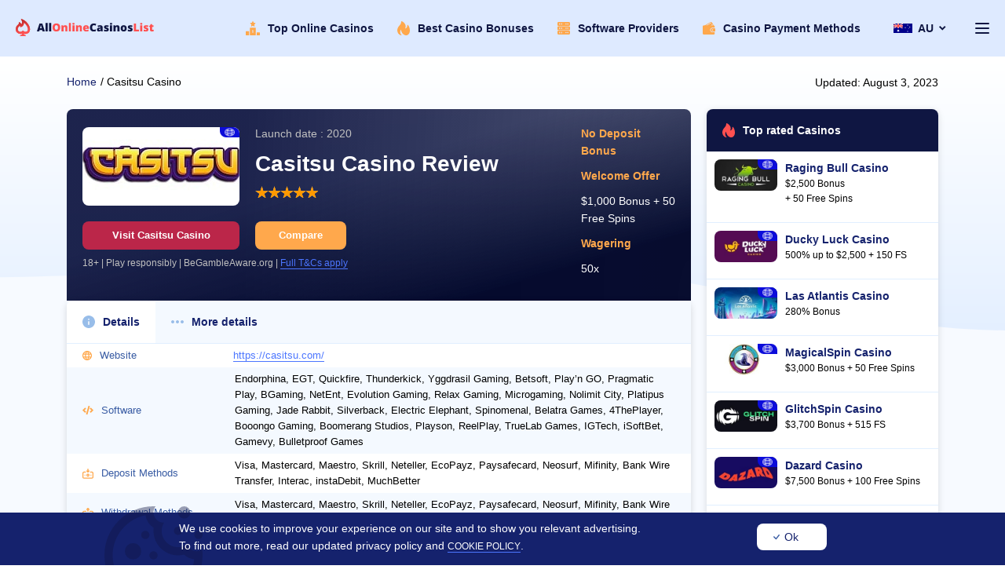

--- FILE ---
content_type: text/html; charset=UTF-8
request_url: https://allonlinecasinoslist.com/au/reviews/casitsu-casino/
body_size: 23566
content:
<!DOCTYPE html>
<html lang="en-au">
<head>
        <meta charset="UTF-8">
    <meta http-equiv="x-ua-compatible" content="ie=edge">
    <meta name="apple-mobile-web-app-capable" content="yes">
    <meta name="page-type" content="information">
    <meta name="audience" content="all">
    <meta name='robots' content='index, follow, max-image-preview:large, max-snippet:-1, max-video-preview:-1'>
    <meta property="og:site_name" content="Allonlinecasinoslist">
    <meta property="og:type" content="website">
    <meta property="og:title" content="Casitsu Casino Review – AU$1,000 Bonus + 50 Free Spins">
    <meta property="og:description" content="Read our honest and unbiased Casitsu Casino Review. Learn all about this trusted Australian online casino, its games, bonus selection, support, etc.">
    <meta property="og:url" content="https://allonlinecasinoslist.com/au/reviews/casitsu-casino/">
    <meta property="og:image" content="https://allonlinecasinoslist.com/wp-content/uploads/2022/07/LOGO.png">
    <meta name="revisit-after" content="20 days">
    <meta name="viewport" content="width=device-width, initial-scale=1.0">
    <title>Casitsu Casino Review – AU$1,000 Bonus + 50 Free Spins</title>
    <meta name="description" content="Read our honest and unbiased Casitsu Casino Review. Learn all about this trusted Australian online casino, its games, bonus selection, support, etc.">
    <link rel="canonical" href="https://allonlinecasinoslist.com/au/reviews/casitsu-casino/">

            

                    <link rel="alternate" hreflang="x-default" href="https://allonlinecasinoslist.com/reviews/casitsu-casino/">
            <link rel="alternate" hreflang="en" href="https://allonlinecasinoslist.com/reviews/casitsu-casino/">
                    

                    <link rel="alternate" hreflang="en-CA" href="https://allonlinecasinoslist.com/ca/reviews/casitsu-casino/">
                    

                    <link rel="alternate" hreflang="en-AU" href="https://allonlinecasinoslist.com/au/reviews/casitsu-casino/">
                    

                    <link rel="alternate" hreflang="en-NZ" href="https://allonlinecasinoslist.com/nz/reviews/casitsu-casino/">
            
    <link rel="shortcut icon" href="https://allonlinecasinoslist.com/wp-content/uploads/2022/07/LOGO.png" type="image/svg">
    
    <meta name="author" content="Samkovsky Stanislav">
    <meta name="google-site-verification" content="aNANC37Of2MB3el9zKLxrzyuWXRxLh0YrvpMpWs5IVs">
    <link rel="apple-touch-icon" sizes="120x120" href="https://allonlinecasinoslist.com/wp-content/uploads/2022/07/LOGO.png">
    <link rel="apple-touch-icon" sizes="152x152" href="https://allonlinecasinoslist.com/wp-content/uploads/2022/07/LOGO.png">
    <meta name="twitter:card" content="summary">
    <meta name="twitter:site" content="@Allonlinecasin1">
    <meta name="twitter:creator" content="@Allonlinecasin1">
    <meta name="twitter:title" content="Casitsu Casino Review – AU$1,000 Bonus + 50 Free Spins">
    <meta name="twitter:description" content="Read our honest and unbiased Casitsu Casino Review. Learn all about this trusted Australian online casino, its games, bonus selection, support, etc.">
    <meta name="twitter:image" content="https://allonlinecasinoslist.com/wp-content/uploads/2022/07/LOGO.png">
    <style media="print" onload="this.media='all'">
        h1{
            font-size: 40px;
            line-height: 1.3;
            font-family: sans-serif;
            font-weight: bold;
            color: #0F1642;
            max-width: 700px;
            width: 100%;
            margin-bottom: 25px;
        }
    </style>
    <link rel="stylesheet" href="https://allonlinecasinoslist.com/wp-content/themes/AllOnlineCasinosList/assets/css/style.min.css?v=1.1221212111">
</head>
<body>
<header>
        <div class="container flx">
        <a href="/au/" title="logo">
                        <img src="https://allonlinecasinoslist.com/wp-content/uploads/2022/12/logo_dark.svg" title="Allonlinecasinoslist logo" alt="Allonlinecasinoslist logo" width="177" height="22">
        </a>
        
<nav class="menu_box flx">
    <div class="header_additional_menu flx">
                            <a href="/au/top-online-casinos/" title="Top Online Casinos" class="item flx">
                <svg width="18" height="18" viewBox="0 0 18 18" fill="none" xmlns="http://www.w3.org/2000/svg">
                <path d="M10.7385 6.75C10.6282 6.75 10.518 6.71775 10.422 6.6525L9 5.685L7.578 6.6525C7.38525 6.7845 7.13025 6.783 6.939 6.648C6.74775 6.5145 6.6585 6.276 6.71625 6.04875L7.164 4.284L5.82225 3.13875C5.6475 2.98875 5.58075 2.74875 5.655 2.53125C5.7285 2.313 5.9265 2.16225 6.156 2.14875L7.85475 2.05275L8.47275 0.369C8.553 0.147 8.7645 0 9 0C9.2355 0 9.447 0.147 9.528 0.369L10.146 2.05275L11.8448 2.14875C12.0743 2.16225 12.2723 2.313 12.3458 2.53125C12.4193 2.74875 12.3533 2.98875 12.1785 3.13875L10.8368 4.28475L11.2845 6.0495C11.3422 6.27675 11.253 6.5145 11.0617 6.64875C10.9642 6.71625 10.851 6.75 10.7385 6.75Z"
                      fill="#FFA84C"/>
                <path d="M17.4375 14.25H13.875V17.4375C13.875 17.6325 13.8375 17.8275 13.7775 18H17.4375C17.745 18 18 17.745 18 17.4375V14.8125C18 14.505 17.745 14.25 17.4375 14.25Z"
                      fill="#FFA84C"/>
                <path d="M4.125 12.75H0.5625C0.255 12.75 0 13.005 0 13.3125V17.4375C0 17.745 0.255 18 0.5625 18H4.2225C4.1625 17.8275 4.125 17.6325 4.125 17.4375V12.75Z"
                      fill="#FFA84C"/>
                <path d="M12.1875 8.25H5.8125C5.502 8.25 5.25 8.502 5.25 8.8125V17.4375C5.25 17.748 5.502 18 5.8125 18H12.1875C12.498 18 12.75 17.748 12.75 17.4375V8.8125C12.75 8.502 12.498 8.25 12.1875 8.25ZM9.5625 14.4375C9.5625 14.748 9.3105 15 9 15C8.6895 15 8.4375 14.748 8.4375 14.4375V12.2318C8.32275 12.129 8.25 11.979 8.25 11.8125C8.25 11.502 8.502 11.25 8.8125 11.25H9C9.3105 11.25 9.5625 11.502 9.5625 11.8125V14.4375Z"
                      fill="#FFA84C"/>
            </svg>                <span>Top Online Casinos</span>
            </a>
                    <a href="/au/best-casino-bonuses/" title="Best Casino Bonuses" class="item flx">
                <svg width="16" height="18" viewBox="0 0 16 18" fill="none" xmlns="http://www.w3.org/2000/svg">
                <path d="M12.7464 5.28174C12.7247 6.75534 12.2541 8.75053 10.048 9.5241C10.7388 7.81225 10.8442 6.17394 10.3548 4.64249C9.70071 2.58651 7.51812 0.980547 6.06588 0.105994C5.56988 -0.19402 4.93365 0.178547 4.94306 0.775634C4.96188 1.86588 4.64376 3.4591 3.09929 5.068C1.04188 7.20928 0 9.42213 0 11.6438C0 14.4332 1.88235 18 5.64706 18C1.84376 14.038 4.70588 10.6634 4.70588 10.6634C5.50212 16.4617 9.40047 18 11.2941 18C12.9045 18 16 16.7745 16 11.6781C16 8.60641 14.7464 6.27492 13.7553 4.91407C13.4287 4.46503 12.7539 4.71994 12.7464 5.28174Z"
                      fill="#FFA84C"/>
</svg>                <span>Best Casino Bonuses</span>
            </a>
                    <a href="/au/software-providers/" title="Software Providers" class="item flx">
                <svg width="16" height="16" viewBox="0 0 16 16" fill="none" xmlns="http://www.w3.org/2000/svg">
                <path d="M14.5454 0H1.45455C0.652329 0 0 0.652329 0 1.45455V3.63637C0 4.43856 0.652329 5.09092 1.45455 5.09092H14.5454C15.3476 5.09092 16 4.4386 16 3.63637V1.45455C16 0.652329 15.3476 0 14.5454 0ZM2.90908 3.27272C2.90908 3.47372 2.74643 3.63637 2.54543 3.63637C2.34443 3.63637 2.18181 3.47372 2.18181 3.27272V1.81817C2.18181 1.61717 2.34446 1.45452 2.54546 1.45452C2.74646 1.45452 2.90911 1.61717 2.90911 1.81817L2.90908 3.27272ZM4.36363 3.27272C4.36363 3.47372 4.20098 3.63637 3.99998 3.63637C3.79898 3.63637 3.63634 3.47372 3.63634 3.27272V1.81817C3.63634 1.61717 3.79898 1.45452 3.99998 1.45452C4.20098 1.45452 4.36363 1.61717 4.36363 1.81817V3.27272ZM5.81818 3.27272C5.81818 3.47372 5.65554 3.63637 5.45454 3.63637C5.25354 3.63637 5.09089 3.47372 5.09089 3.27272V1.81817C5.09089 1.61717 5.25354 1.45452 5.45454 1.45452C5.65554 1.45452 5.81818 1.61717 5.81818 1.81817V3.27272ZM10.9091 3.27272C10.5082 3.27272 10.1818 2.94637 10.1818 2.54546C10.1818 2.14455 10.5082 1.81817 10.9091 1.81817C11.31 1.81817 11.6363 2.14452 11.6363 2.54543C11.6363 2.94634 11.31 3.27272 10.9091 3.27272ZM13.0909 3.27272C12.69 3.27272 12.3636 2.94637 12.3636 2.54546C12.3636 2.14455 12.69 1.81817 13.0909 1.81817C13.4918 1.81817 13.8181 2.14452 13.8181 2.54543C13.8181 2.94634 13.4918 3.27272 13.0909 3.27272Z"
                      fill="#FFA84C"/>
                <path d="M14.5454 5.45454H1.45455C0.652329 5.45454 0 6.10687 0 6.90909V9.09091C0 9.8931 0.652329 10.5455 1.45455 10.5455H14.5454C15.3476 10.5455 16 9.89313 16 9.09091V6.90909C16 6.10687 15.3476 5.45454 14.5454 5.45454ZM2.90908 8.72726C2.90908 8.92826 2.74643 9.09091 2.54543 9.09091C2.34443 9.09091 2.18181 8.92826 2.18181 8.72726V7.2727C2.18181 7.0717 2.34446 6.90906 2.54546 6.90906C2.74646 6.90906 2.90911 7.0717 2.90911 7.2727L2.90908 8.72726ZM4.36363 8.72726C4.36363 8.92826 4.20098 9.09091 3.99998 9.09091C3.79898 9.09091 3.63634 8.92826 3.63634 8.72726V7.2727C3.63634 7.0717 3.79898 6.90906 3.99998 6.90906C4.20098 6.90906 4.36363 7.0717 4.36363 7.2727V8.72726ZM5.81818 8.72726C5.81818 8.92826 5.65554 9.09091 5.45454 9.09091C5.25354 9.09091 5.09089 8.92826 5.09089 8.72726V7.2727C5.09089 7.0717 5.25354 6.90906 5.45454 6.90906C5.65554 6.90906 5.81818 7.0717 5.81818 7.2727V8.72726ZM10.9091 8.72726C10.5082 8.72726 10.1818 8.40091 10.1818 8C10.1818 7.59909 10.5082 7.27274 10.9091 7.27274C11.31 7.27274 11.6363 7.59909 11.6363 8C11.6363 8.40091 11.31 8.72726 10.9091 8.72726ZM13.0909 8.72726C12.69 8.72726 12.3636 8.40091 12.3636 8C12.3636 7.59909 12.69 7.27274 13.0909 7.27274C13.4918 7.27274 13.8181 7.59909 13.8181 8C13.8181 8.40091 13.4918 8.72726 13.0909 8.72726Z"
                      fill="#FFA84C"/>
                <path d="M14.5454 10.9091H1.45455C0.652329 10.9091 0 11.5614 0 12.3636V14.5454C0 15.3476 0.652329 16 1.45455 16H14.5454C15.3476 16 16 15.3477 16 14.5454V12.3636C16 11.5614 15.3476 10.9091 14.5454 10.9091ZM2.90908 14.1818C2.90908 14.3828 2.74643 14.5454 2.54543 14.5454C2.34443 14.5454 2.18181 14.3828 2.18181 14.1818V12.7272C2.18181 12.5262 2.34446 12.3636 2.54546 12.3636C2.74646 12.3636 2.90911 12.5262 2.90911 12.7272L2.90908 14.1818ZM4.36363 14.1818C4.36363 14.3828 4.20098 14.5454 3.99998 14.5454C3.79898 14.5454 3.63634 14.3828 3.63634 14.1818V12.7272C3.63634 12.5262 3.79898 12.3636 3.99998 12.3636C4.20098 12.3636 4.36363 12.5262 4.36363 12.7272V14.1818ZM5.81818 14.1818C5.81818 14.3828 5.65554 14.5454 5.45454 14.5454C5.25354 14.5454 5.09089 14.3828 5.09089 14.1818V12.7272C5.09089 12.5262 5.25354 12.3636 5.45454 12.3636C5.65554 12.3636 5.81818 12.5262 5.81818 12.7272V14.1818ZM10.9091 14.1818C10.5082 14.1818 10.1818 13.8554 10.1818 13.4545C10.1818 13.0536 10.5082 12.7273 10.9091 12.7273C11.31 12.7273 11.6363 13.0536 11.6363 13.4545C11.6363 13.8554 11.31 14.1818 10.9091 14.1818ZM13.0909 14.1818C12.69 14.1818 12.3636 13.8554 12.3636 13.4545C12.3636 13.0536 12.69 12.7273 13.0909 12.7273C13.4918 12.7273 13.8181 13.0536 13.8181 13.4545C13.8181 13.8554 13.4918 14.1818 13.0909 14.1818Z"
                      fill="#FFA84C"/>
            </svg>                <span>Software Providers</span>
            </a>
                    <a href="/au/payment-methods/" title="Casino Payment Methods" class="item flx">
                <svg width="16" height="16" viewBox="0 0 16 16" fill="none" xmlns="http://www.w3.org/2000/svg">
                <path d="M14.9089 13.0909H12.3634C10.7594 13.0909 9.45442 11.7859 9.45442 10.1819C9.45442 8.57788 10.7594 7.27287 12.3634 7.27287H14.9089C15.1099 7.27287 15.2725 7.11022 15.2725 6.90923V5.81834C15.2725 5.0558 14.681 4.43566 13.9338 4.37553L11.8454 0.727861C11.6518 0.390503 11.3393 0.149382 10.9654 0.0492583C10.5932 -0.0501832 10.2041 0.00204321 9.87097 0.195915L2.71189 4.3638H1.45453C0.652353 4.3638 0 5.01612 0 5.81834V14.5455C0 15.3476 0.652319 16 1.45453 16H13.818C14.6202 16 15.2725 15.3477 15.2725 14.5455V13.4546C15.2725 13.2536 15.1099 13.0909 14.9089 13.0909ZM12.2964 2.97987L13.0887 4.3638H9.91927L12.2964 2.97987ZM4.15732 4.3638L10.2371 0.824439C10.4015 0.728202 10.5936 0.702634 10.7772 0.751656C10.9629 0.80136 11.1178 0.921392 11.214 1.08936L11.2147 1.09068L5.5929 4.3638H4.15732Z"
                      fill="#FFA84C"/>
                <path d="M14.9088 8.00009H12.3634C11.1603 8.00009 10.1816 8.97876 10.1816 10.1819C10.1816 11.385 11.1603 12.3637 12.3634 12.3637H14.9088C15.5104 12.3637 15.9997 11.8743 15.9997 11.2728V9.09098C15.9997 8.48943 15.5104 8.00009 14.9088 8.00009ZM12.3634 10.9091C11.9625 10.9091 11.6362 10.5828 11.6362 10.1819C11.6362 9.78097 11.9625 9.45463 12.3634 9.45463C12.7643 9.45463 13.0907 9.78097 13.0907 10.1819C13.0907 10.5828 12.7644 10.9091 12.3634 10.9091Z"
                      fill="#FFA84C"/>
            </svg>                <span>Casino Payment Methods</span>
            </a>
            </div>
    <div class="lang_box">
                        <img src="https://allonlinecasinoslist.com/wp-content/themes/AllOnlineCasinosList/assets/images/au.svg" alt="au" width="24" height="16" title="au " loading="lazy">
        <span class="active_lang">AU</span>
        <svg xmlns="http://www.w3.org/2000/svg" width="9" height="6" viewBox="0 0 9 6" class="h-3 w-3 ml-2 hidden lg:inline-block lazyloaded"><g fill="none" fill-rule="evenodd" stroke="none" stroke-width="1"><g fill="#fff" fill-rule="nonzero" transform="translate(-1829 -37)"><g transform="translate(1760 24)"><g transform="translate(16 8)"><path d="M57.245 7.843L54.415 10.663 53 9.243 57.24 5 61.48 9.243 60.06 10.653 57.23 7.823z" transform="matrix(1 0 0 -1 0 15.663)"></path></g></g></g></g></svg>
        <div class="hidden_box">
            
                                            <a href="https://allonlinecasinoslist.com/reviews/casitsu-casino/" class="l_item">
                    <img src="https://allonlinecasinoslist.com/wp-content/themes/AllOnlineCasinosList/assets/images/en.svg" alt="en" width="24" height="16" title="en">
                    <span>EN</span>
                </a>
                                            <a href="https://allonlinecasinoslist.com/ca/reviews/casitsu-casino/" class="l_item">
                    <img src="https://allonlinecasinoslist.com/wp-content/themes/AllOnlineCasinosList/assets/images/ca.svg" alt="ca" width="24" height="16" title="ca">
                    <span>CA</span>
                </a>
                                            <a href="https://allonlinecasinoslist.com/au/reviews/casitsu-casino/" class="l_item">
                    <img src="https://allonlinecasinoslist.com/wp-content/themes/AllOnlineCasinosList/assets/images/au.svg" alt="au" width="24" height="16" title="au">
                    <span>AU</span>
                </a>
                                            <a href="https://allonlinecasinoslist.com/nz/reviews/casitsu-casino/" class="l_item">
                    <img src="https://allonlinecasinoslist.com/wp-content/themes/AllOnlineCasinosList/assets/images/nz.svg" alt="nz" width="24" height="16" title="nz">
                    <span>NZ</span>
                </a>
                                            <a href="https://allonlinecasinoslist.com/us/" class="l_item">
                    <img src="https://allonlinecasinoslist.com/wp-content/themes/AllOnlineCasinosList/assets/images/us.svg" alt="us" width="24" height="16" title="us">
                    <span>US</span>
                </a>
            
        </div>
        
    </div>
    <span id="burger">
		<span></span>
	    <span></span>
	    <span></span>
	</span>
    <div class="side_menu">
        <div class="has_sub">
            <div class="item">
                <svg width="18" height="18" viewBox="0 0 18 18" fill="none" xmlns="http://www.w3.org/2000/svg">
                    <path d="M10.7385 6.75C10.6282 6.75 10.518 6.71775 10.422 6.6525L9 5.685L7.578 6.6525C7.38525 6.7845 7.13025 6.783 6.939 6.648C6.74775 6.5145 6.6585 6.276 6.71625 6.04875L7.164 4.284L5.82225 3.13875C5.6475 2.98875 5.58075 2.74875 5.655 2.53125C5.7285 2.313 5.9265 2.16225 6.156 2.14875L7.85475 2.05275L8.47275 0.369C8.553 0.147 8.7645 0 9 0C9.2355 0 9.447 0.147 9.528 0.369L10.146 2.05275L11.8448 2.14875C12.0743 2.16225 12.2723 2.313 12.3458 2.53125C12.4193 2.74875 12.3533 2.98875 12.1785 3.13875L10.8368 4.28475L11.2845 6.0495C11.3422 6.27675 11.253 6.5145 11.0617 6.64875C10.9642 6.71625 10.851 6.75 10.7385 6.75Z"
                          fill="#FFA84C"/>
                    <path d="M17.4375 14.25H13.875V17.4375C13.875 17.6325 13.8375 17.8275 13.7775 18H17.4375C17.745 18 18 17.745 18 17.4375V14.8125C18 14.505 17.745 14.25 17.4375 14.25Z"
                          fill="#FFA84C"/>
                    <path d="M4.125 12.75H0.5625C0.255 12.75 0 13.005 0 13.3125V17.4375C0 17.745 0.255 18 0.5625 18H4.2225C4.1625 17.8275 4.125 17.6325 4.125 17.4375V12.75Z"
                          fill="#FFA84C"/>
                    <path d="M12.1875 8.25H5.8125C5.502 8.25 5.25 8.502 5.25 8.8125V17.4375C5.25 17.748 5.502 18 5.8125 18H12.1875C12.498 18 12.75 17.748 12.75 17.4375V8.8125C12.75 8.502 12.498 8.25 12.1875 8.25ZM9.5625 14.4375C9.5625 14.748 9.3105 15 9 15C8.6895 15 8.4375 14.748 8.4375 14.4375V12.2318C8.32275 12.129 8.25 11.979 8.25 11.8125C8.25 11.502 8.502 11.25 8.8125 11.25H9C9.3105 11.25 9.5625 11.502 9.5625 11.8125V14.4375Z"
                          fill="#FFA84C"/>
                </svg>
                <span class="category_name">Casino Categories</span>
                <span class="menu_arrow"></span>
            </div>
            <div class="sub">
                <a href="https://allonlinecasinoslist.com/au/top-online-casinos/" class="item" title="Top Casinos">
                    <span>Top Casinos</span>
                </a>

                                <a href="https://allonlinecasinoslist.com/au/new-online-casinos/" class="item"
                   title="New Casinos">
                    <span>New Casinos</span>
                </a>
                
                                <a href="https://allonlinecasinoslist.com/au/no-account-casinos/" class="item"
                   title="No Account Casinos">
                    <!-- <svg width="14" height="18" viewBox="0 0 14 18" fill="none" xmlns="http://www.w3.org/2000/svg">
                        <path d="M6.99999 8.80318C9.04648 8.80318 10.7056 6.83254 10.7056 4.40162C10.7056 1.97064 10.1609 0 6.99999 0C3.83907 0 3.29423 1.97064 3.29423 4.40162C3.29423 6.83254 4.9534 8.80318 6.99999 8.80318Z"
                              fill="#FFA84C"/>
                        <path d="M0.000728709 15.5239C-0.000533452 15.4821 9.76285e-05 15.3757 0.000728709 15.5239V15.5239Z"
                              fill="#FFA84C"/>
                        <path d="M13.9989 15.6396C13.9996 15.3581 14.0009 15.5991 13.9989 15.6396V15.6396Z" fill="#FFA84C"/>
                        <path d="M13.9911 15.3461C13.9224 11.1114 13.3569 9.90473 9.02907 9.14091C9.02907 9.14091 8.41987 9.90005 6.99994 9.90005C5.58001 9.90005 4.9707 9.14091 4.9707 9.14091C0.690131 9.8964 0.0901843 11.0852 0.0112992 15.2086C0.00483067 15.5453 0.00183305 15.563 0.000676073 15.5239C0.000939023 15.5971 0.00125445 15.7326 0.00125445 15.9688C0.00125445 15.9688 1.0316 18 6.99994 18C12.9682 18 13.9986 15.9688 13.9986 15.9688C13.9986 15.817 13.9987 15.7115 13.9989 15.6397C13.9977 15.6639 13.9954 15.617 13.9911 15.3461Z"
                              fill="#FFA84C"/>
                    </svg> -->
                    <span>No Account Casinos</span>
                </a>
                
                                <a href="https://allonlinecasinoslist.com/au/minimum-deposit-casinos/" class="item"
                   title="Minimum Deposit Casinos">
                    <!-- <svg width="12" height="18" viewBox="0 0 12 18" fill="none" xmlns="http://www.w3.org/2000/svg">
                        <path d="M11.3148 5.31478C11.3148 2.38419 8.93061 0 6.00002 0C3.06943 0 0.685211 2.38419 0.685211 5.31478C0.685211 8.24536 3.0694 10.6296 5.99999 10.6296C8.93058 10.6296 11.3148 8.24536 11.3148 5.31478ZM3.9382 6.58742H4.99282C4.99282 6.95282 5.29008 7.25008 5.65548 7.25008H6.33272C6.70992 7.25008 7.01682 6.94318 7.01682 6.56598C7.01682 6.18878 6.70996 5.88188 6.33272 5.88188H5.66732C4.7086 5.88188 3.9286 5.10188 3.9286 4.14316C3.9286 3.25024 4.60528 2.51271 5.47271 2.41562V1.53803H6.52733V2.41758C7.3878 2.52161 8.05693 3.25587 8.05693 4.14393H7.0023C7.0023 3.76631 6.69509 3.4591 6.3175 3.4591H5.66736C5.29015 3.4591 4.98326 3.76596 4.98326 4.14316C4.98326 4.52036 5.29015 4.82726 5.66736 4.82726H6.33276C7.29148 4.82726 8.07148 5.60726 8.07148 6.56595C8.07148 7.45886 7.3948 8.19639 6.52737 8.29349V9.17111H5.47275V8.29483C4.61143 8.20332 3.9382 7.47257 3.9382 6.58742Z"
                              fill="#FFA84C"/>
                        <path d="M9.50527 10.6301C8.49913 11.2959 7.29415 11.6842 6.00002 11.6842C4.70589 11.6842 3.50088 11.2959 2.49477 10.6301V12.9385H0.700925V13.701L6.00002 18L11.2991 13.701V12.9385H9.50524L9.50527 10.6301Z"
                              fill="#FFA84C"/>
                    </svg> -->
                    <span>Minimum Deposit Casinos</span>
                </a>
                
                                <a href="https://allonlinecasinoslist.com/au/fast-payout-casinos/" class="item"
                   title="Fast Payout Casinos">
                    <span>Fast Payout Casinos</span>
                </a>
                

                                <a href="https://allonlinecasinoslist.com/au/quality-casinos/" class="item"
                   title="Quality Casinos">
                    <span>Quality Casinos</span>
                </a>
                

                                    <a href="https://allonlinecasinoslist.com/au/virtual-reality-casino/" class="item"
                       title="Virtual Reality Casino">
                        <span>Virtual Reality Casino</span>
                    </a>
                
            </div>
        </div>

                        
        <div class="has_sub">
			<div class="item">
				<svg width="18" height="16" viewBox="0 0 18 16" fill="none" xmlns="http://www.w3.org/2000/svg">
					<path d="M8.38538 2.05862L6.74938 0.345804C6.55483 0.142038 6.29253 0.0262682 6.01085 0.0198346C5.72858 0.0131548 5.46189 0.117007 5.25819 0.311597L0.326217 5.02244C0.122486 5.21703 0.0067162 5.4793 0.000282591 5.76097C-0.00615102 6.04264 0.0974547 6.30993 0.292045 6.51359L3.48044 9.85172V4.168C3.48044 3.00489 4.42671 2.05862 5.58982 2.05862H8.38538Z"
                          fill="#FFA84C"/>
					<path d="M17.2045 2.18019L10.5934 0.503761C10.3203 0.434398 10.0366 0.475707 9.79452 0.619848C9.55243 0.763989 9.38101 0.99377 9.31179 1.26679L9.11101 2.05862H12.4101C13.5733 2.05862 14.5195 3.00489 14.5195 4.168V14.6624C14.6312 14.6386 14.7394 14.5966 14.8404 14.5365C15.0825 14.3924 15.2539 14.1626 15.3232 13.8896L17.9675 3.46178C18.1105 2.89805 17.7682 2.32314 17.2045 2.18019Z"
                          fill="#FFA84C"/>
					<path d="M12.4102 3.11331H5.58982C5.00827 3.11331 4.53513 3.58644 4.53513 4.168V14.9258C4.53513 15.5074 5.00827 15.9805 5.58982 15.9805H12.4102C12.9917 15.9805 13.4648 15.5074 13.4648 14.9258V4.168C13.4648 3.58644 12.9917 3.11331 12.4102 3.11331ZM7.03123 5.0821C7.32247 5.0821 7.55858 5.31821 7.55858 5.60944C7.55858 5.90068 7.32247 6.13679 7.03123 6.13679C6.74 6.13679 6.50389 5.90068 6.50389 5.60944C6.50389 5.31821 6.74 5.0821 7.03123 5.0821ZM8.99999 12.043C8.87423 12.043 8.74851 11.9983 8.64839 11.9087L7.07588 10.502C7.07233 10.4989 7.06888 10.4957 7.0654 10.4924C6.67084 10.1199 6.48107 9.55641 6.55768 8.98523C6.63052 8.44196 6.93993 7.97571 7.3854 7.73798C7.60178 7.62278 7.83034 7.56445 8.06514 7.56445C8.42135 7.56445 8.74693 7.70016 8.99999 7.92751C9.25304 7.70016 9.57862 7.56445 9.93483 7.56445C10.1696 7.56445 10.3982 7.62274 10.6142 7.73777C11.06 7.97571 11.3694 8.44192 11.4423 8.98519C11.5189 9.55638 11.3291 10.1198 10.9346 10.4924C10.9311 10.4957 10.9276 10.4989 10.9241 10.502L9.35159 11.9087C9.2515 11.9983 9.12574 12.043 8.99999 12.043ZM10.9687 14.0117C10.6775 14.0117 10.4414 13.7756 10.4414 13.4844C10.4414 13.1931 10.6775 12.957 10.9687 12.957C11.26 12.957 11.4961 13.1931 11.4961 13.4844C11.4961 13.7756 11.26 14.0117 10.9687 14.0117Z"
                          fill="#FFA84C"/>
				</svg>
				<a href="https://allonlinecasinoslist.com/au/casino-promotions/" title="Casino Promotions"><span class="category_name">Casino Promotions</span></a>
                <span class="menu_arrow"></span>
			</div>
			<div class="sub">
                                    				<a href="https://allonlinecasinoslist.com/au/best-casino-bonuses/" class="item"
                   title="Best Bonuses"><span>Best Bonuses</span></a>
                                    				<a href="https://allonlinecasinoslist.com/au/casino-cashback/" class="item"
                   title="Casino Cashback"><span>Casino Cashback</span></a>
                                    				<a href="https://allonlinecasinoslist.com/au/exclusive-casino-no-deposit-bonus/" class="item"
                   title="Exclusive No Deposit Bonus"><span>Exclusive No Deposit Bonus</span></a>
                                    				<a href="https://allonlinecasinoslist.com/au/no-deposit-free-spins/" class="item"
                   title="No Deposit Free Spins"><span>No Deposit Free Spins</span></a>
                			</div>
		</div>
        <a href="/au/software-providers/" class="item"
           title="Game Providers">
            <svg width="16" height="16" viewBox="0 0 16 16" fill="none" xmlns="http://www.w3.org/2000/svg">
                <path d="M14.5454 0H1.45455C0.652329 0 0 0.652329 0 1.45455V3.63637C0 4.43856 0.652329 5.09092 1.45455 5.09092H14.5454C15.3476 5.09092 16 4.4386 16 3.63637V1.45455C16 0.652329 15.3476 0 14.5454 0ZM2.90908 3.27272C2.90908 3.47372 2.74643 3.63637 2.54543 3.63637C2.34443 3.63637 2.18181 3.47372 2.18181 3.27272V1.81817C2.18181 1.61717 2.34446 1.45452 2.54546 1.45452C2.74646 1.45452 2.90911 1.61717 2.90911 1.81817L2.90908 3.27272ZM4.36363 3.27272C4.36363 3.47372 4.20098 3.63637 3.99998 3.63637C3.79898 3.63637 3.63634 3.47372 3.63634 3.27272V1.81817C3.63634 1.61717 3.79898 1.45452 3.99998 1.45452C4.20098 1.45452 4.36363 1.61717 4.36363 1.81817V3.27272ZM5.81818 3.27272C5.81818 3.47372 5.65554 3.63637 5.45454 3.63637C5.25354 3.63637 5.09089 3.47372 5.09089 3.27272V1.81817C5.09089 1.61717 5.25354 1.45452 5.45454 1.45452C5.65554 1.45452 5.81818 1.61717 5.81818 1.81817V3.27272ZM10.9091 3.27272C10.5082 3.27272 10.1818 2.94637 10.1818 2.54546C10.1818 2.14455 10.5082 1.81817 10.9091 1.81817C11.31 1.81817 11.6363 2.14452 11.6363 2.54543C11.6363 2.94634 11.31 3.27272 10.9091 3.27272ZM13.0909 3.27272C12.69 3.27272 12.3636 2.94637 12.3636 2.54546C12.3636 2.14455 12.69 1.81817 13.0909 1.81817C13.4918 1.81817 13.8181 2.14452 13.8181 2.54543C13.8181 2.94634 13.4918 3.27272 13.0909 3.27272Z"
                      fill="#FFA84C"/>
                <path d="M14.5454 5.45454H1.45455C0.652329 5.45454 0 6.10687 0 6.90909V9.09091C0 9.8931 0.652329 10.5455 1.45455 10.5455H14.5454C15.3476 10.5455 16 9.89313 16 9.09091V6.90909C16 6.10687 15.3476 5.45454 14.5454 5.45454ZM2.90908 8.72726C2.90908 8.92826 2.74643 9.09091 2.54543 9.09091C2.34443 9.09091 2.18181 8.92826 2.18181 8.72726V7.2727C2.18181 7.0717 2.34446 6.90906 2.54546 6.90906C2.74646 6.90906 2.90911 7.0717 2.90911 7.2727L2.90908 8.72726ZM4.36363 8.72726C4.36363 8.92826 4.20098 9.09091 3.99998 9.09091C3.79898 9.09091 3.63634 8.92826 3.63634 8.72726V7.2727C3.63634 7.0717 3.79898 6.90906 3.99998 6.90906C4.20098 6.90906 4.36363 7.0717 4.36363 7.2727V8.72726ZM5.81818 8.72726C5.81818 8.92826 5.65554 9.09091 5.45454 9.09091C5.25354 9.09091 5.09089 8.92826 5.09089 8.72726V7.2727C5.09089 7.0717 5.25354 6.90906 5.45454 6.90906C5.65554 6.90906 5.81818 7.0717 5.81818 7.2727V8.72726ZM10.9091 8.72726C10.5082 8.72726 10.1818 8.40091 10.1818 8C10.1818 7.59909 10.5082 7.27274 10.9091 7.27274C11.31 7.27274 11.6363 7.59909 11.6363 8C11.6363 8.40091 11.31 8.72726 10.9091 8.72726ZM13.0909 8.72726C12.69 8.72726 12.3636 8.40091 12.3636 8C12.3636 7.59909 12.69 7.27274 13.0909 7.27274C13.4918 7.27274 13.8181 7.59909 13.8181 8C13.8181 8.40091 13.4918 8.72726 13.0909 8.72726Z"
                      fill="#FFA84C"/>
                <path d="M14.5454 10.9091H1.45455C0.652329 10.9091 0 11.5614 0 12.3636V14.5454C0 15.3476 0.652329 16 1.45455 16H14.5454C15.3476 16 16 15.3477 16 14.5454V12.3636C16 11.5614 15.3476 10.9091 14.5454 10.9091ZM2.90908 14.1818C2.90908 14.3828 2.74643 14.5454 2.54543 14.5454C2.34443 14.5454 2.18181 14.3828 2.18181 14.1818V12.7272C2.18181 12.5262 2.34446 12.3636 2.54546 12.3636C2.74646 12.3636 2.90911 12.5262 2.90911 12.7272L2.90908 14.1818ZM4.36363 14.1818C4.36363 14.3828 4.20098 14.5454 3.99998 14.5454C3.79898 14.5454 3.63634 14.3828 3.63634 14.1818V12.7272C3.63634 12.5262 3.79898 12.3636 3.99998 12.3636C4.20098 12.3636 4.36363 12.5262 4.36363 12.7272V14.1818ZM5.81818 14.1818C5.81818 14.3828 5.65554 14.5454 5.45454 14.5454C5.25354 14.5454 5.09089 14.3828 5.09089 14.1818V12.7272C5.09089 12.5262 5.25354 12.3636 5.45454 12.3636C5.65554 12.3636 5.81818 12.5262 5.81818 12.7272V14.1818ZM10.9091 14.1818C10.5082 14.1818 10.1818 13.8554 10.1818 13.4545C10.1818 13.0536 10.5082 12.7273 10.9091 12.7273C11.31 12.7273 11.6363 13.0536 11.6363 13.4545C11.6363 13.8554 11.31 14.1818 10.9091 14.1818ZM13.0909 14.1818C12.69 14.1818 12.3636 13.8554 12.3636 13.4545C12.3636 13.0536 12.69 12.7273 13.0909 12.7273C13.4918 12.7273 13.8181 13.0536 13.8181 13.4545C13.8181 13.8554 13.4918 14.1818 13.0909 14.1818Z"
                      fill="#FFA84C"/>
            </svg>
            <span>Game Providers</span>
        </a>
        <div class="has_sub">
            <div class="item"
               title="Payment Options">
                <svg width="16" height="16" viewBox="0 0 16 16" fill="none" xmlns="http://www.w3.org/2000/svg">
                    <path d="M14.9089 13.0909H12.3634C10.7594 13.0909 9.45442 11.7859 9.45442 10.1819C9.45442 8.57788 10.7594 7.27287 12.3634 7.27287H14.9089C15.1099 7.27287 15.2725 7.11022 15.2725 6.90923V5.81834C15.2725 5.0558 14.681 4.43566 13.9338 4.37553L11.8454 0.727861C11.6518 0.390503 11.3393 0.149382 10.9654 0.0492583C10.5932 -0.0501832 10.2041 0.00204321 9.87097 0.195915L2.71189 4.3638H1.45453C0.652353 4.3638 0 5.01612 0 5.81834V14.5455C0 15.3476 0.652319 16 1.45453 16H13.818C14.6202 16 15.2725 15.3477 15.2725 14.5455V13.4546C15.2725 13.2536 15.1099 13.0909 14.9089 13.0909ZM12.2964 2.97987L13.0887 4.3638H9.91927L12.2964 2.97987ZM4.15732 4.3638L10.2371 0.824439C10.4015 0.728202 10.5936 0.702634 10.7772 0.751656C10.9629 0.80136 11.1178 0.921392 11.214 1.08936L11.2147 1.09068L5.5929 4.3638H4.15732Z"
                          fill="#FFA84C"/>
                    <path d="M14.9088 8.00009H12.3634C11.1603 8.00009 10.1816 8.97876 10.1816 10.1819C10.1816 11.385 11.1603 12.3637 12.3634 12.3637H14.9088C15.5104 12.3637 15.9997 11.8743 15.9997 11.2728V9.09098C15.9997 8.48943 15.5104 8.00009 14.9088 8.00009ZM12.3634 10.9091C11.9625 10.9091 11.6362 10.5828 11.6362 10.1819C11.6362 9.78097 11.9625 9.45463 12.3634 9.45463C12.7643 9.45463 13.0907 9.78097 13.0907 10.1819C13.0907 10.5828 12.7644 10.9091 12.3634 10.9091Z"
                          fill="#FFA84C"/>
                </svg>
                <a href="/au/payment-methods/" title="Payment Options"><span class="category_name">Payment Options</span></a>
                <span class="menu_arrow"></span>
            </div>
        	<div class="sub">
                                                                                                                                                            <a href="https://allonlinecasinoslist.com/au/payment-methods/bank-wire-transfer/" class="item" title="Bank Wire Transfer"><span>Bank Wire Transfer</span></a>
                                                                                                                    <a href="https://allonlinecasinoslist.com/au/payment-methods/bitcoin/" class="item" title="Bitcoin"><span>Bitcoin</span></a>
                                                                                                                    <a href="https://allonlinecasinoslist.com/au/payment-methods/neteller/" class="item" title="Neteller"><span>Neteller</span></a>
                                                                                                                    <a href="https://allonlinecasinoslist.com/au/payment-methods/mastercard/" class="item" title="Mastercard"><span>Mastercard</span></a>
                                                                                                                    <a href="https://allonlinecasinoslist.com/au/payment-methods/cash2code/" class="item" title="Cash2Code"><span>Cash2Code</span></a>
                                                                                                                        <!-- <a href="/au/payment-methods/" class="item" title="All Payments"><span>All Payments</span></a> -->
                                                            			</div>
        </div>

                        
        <div class="has_sub">
			<div class="item">
				<svg width="18" height="16" viewBox="0 0 18 16" fill="none" xmlns="http://www.w3.org/2000/svg">
					<path d="M8.38538 2.05862L6.74938 0.345804C6.55483 0.142038 6.29253 0.0262682 6.01085 0.0198346C5.72858 0.0131548 5.46189 0.117007 5.25819 0.311597L0.326217 5.02244C0.122486 5.21703 0.0067162 5.4793 0.000282591 5.76097C-0.00615102 6.04264 0.0974547 6.30993 0.292045 6.51359L3.48044 9.85172V4.168C3.48044 3.00489 4.42671 2.05862 5.58982 2.05862H8.38538Z"
                          fill="#FFA84C"/>
					<path d="M17.2045 2.18019L10.5934 0.503761C10.3203 0.434398 10.0366 0.475707 9.79452 0.619848C9.55243 0.763989 9.38101 0.99377 9.31179 1.26679L9.11101 2.05862H12.4101C13.5733 2.05862 14.5195 3.00489 14.5195 4.168V14.6624C14.6312 14.6386 14.7394 14.5966 14.8404 14.5365C15.0825 14.3924 15.2539 14.1626 15.3232 13.8896L17.9675 3.46178C18.1105 2.89805 17.7682 2.32314 17.2045 2.18019Z"
                          fill="#FFA84C"/>
					<path d="M12.4102 3.11331H5.58982C5.00827 3.11331 4.53513 3.58644 4.53513 4.168V14.9258C4.53513 15.5074 5.00827 15.9805 5.58982 15.9805H12.4102C12.9917 15.9805 13.4648 15.5074 13.4648 14.9258V4.168C13.4648 3.58644 12.9917 3.11331 12.4102 3.11331ZM7.03123 5.0821C7.32247 5.0821 7.55858 5.31821 7.55858 5.60944C7.55858 5.90068 7.32247 6.13679 7.03123 6.13679C6.74 6.13679 6.50389 5.90068 6.50389 5.60944C6.50389 5.31821 6.74 5.0821 7.03123 5.0821ZM8.99999 12.043C8.87423 12.043 8.74851 11.9983 8.64839 11.9087L7.07588 10.502C7.07233 10.4989 7.06888 10.4957 7.0654 10.4924C6.67084 10.1199 6.48107 9.55641 6.55768 8.98523C6.63052 8.44196 6.93993 7.97571 7.3854 7.73798C7.60178 7.62278 7.83034 7.56445 8.06514 7.56445C8.42135 7.56445 8.74693 7.70016 8.99999 7.92751C9.25304 7.70016 9.57862 7.56445 9.93483 7.56445C10.1696 7.56445 10.3982 7.62274 10.6142 7.73777C11.06 7.97571 11.3694 8.44192 11.4423 8.98519C11.5189 9.55638 11.3291 10.1198 10.9346 10.4924C10.9311 10.4957 10.9276 10.4989 10.9241 10.502L9.35159 11.9087C9.2515 11.9983 9.12574 12.043 8.99999 12.043ZM10.9687 14.0117C10.6775 14.0117 10.4414 13.7756 10.4414 13.4844C10.4414 13.1931 10.6775 12.957 10.9687 12.957C11.26 12.957 11.4961 13.1931 11.4961 13.4844C11.4961 13.7756 11.26 14.0117 10.9687 14.0117Z"
                          fill="#FFA84C"/>
				</svg>
				<a href="/au/games/" title="Games"><span class="category_name">Games</span></a>
                <span class="menu_arrow"></span>
			</div>
			<div class="sub">
                                    				<a href="https://allonlinecasinoslist.com/au/baccarat-online/" class="item"
                   title="Baccarat"><span>Baccarat</span></a>
                                    				<a href="https://allonlinecasinoslist.com/au/blackjack-online/" class="item"
                   title="BlackJack"><span>BlackJack</span></a>
                                    				<a href="https://allonlinecasinoslist.com/au/buzz-bingo-free-online-game/" class="item"
                   title="Buzz Bingo"><span>Buzz Bingo</span></a>
                                    				<a href="https://allonlinecasinoslist.com/au/craps-table-game-play-online/" class="item"
                   title="Craps"><span>Craps</span></a>
                                    				<a href="https://allonlinecasinoslist.com/au/keno-online/" class="item"
                   title="Keno"><span>Keno</span></a>
                                    				<a href="https://allonlinecasinoslist.com/au/pokies/" class="item"
                   title="Online Pokies"><span>Online Pokies</span></a>
                                    				<a href="https://allonlinecasinoslist.com/au/online-roulette/" class="item"
                   title="Roulette"><span>Roulette</span></a>
                                    				<a href="https://allonlinecasinoslist.com/au/video-poker/" class="item"
                   title="Video Poker"><span>Video Poker</span></a>
                			</div>
		</div>

                    <a href="/au/countries/" class="item" title="Countries">
                <svg enable-background="new 0 0 512 512" width="18" height="16" id="Layer_1" version="1.1" viewBox="0 0 512 512" xml:space="preserve" xmlns="http://www.w3.org/2000/svg" xmlns:xlink="http://www.w3.org/1999/xlink"><path d="M256.002,7c-0.068,0-0.137,0-0.213,0c-0.029,0-0.061,0-0.098,0c-0.098,0-0.195,0.02-0.293,0.02  C118.146,7.331,7,118.68,7,256c0,137.281,111.146,248.65,248.398,248.98c0.098,0,0.195,0.02,0.293,0.02c0.037,0,0.068,0,0.098,0  c0.076,0,0.145,0,0.213,0C393.494,505,505,393.494,505,256C505,118.486,393.494,7,256.002,7z M265.957,156.011  c26.398-0.72,52.096-4.202,76.82-10.232c7.471,29.355,12.082,63.184,12.82,100.261h-89.641V156.011z M265.957,136.091V28.496  c26.865,7.431,54.061,43.225,71.395,98.122C314.357,132.161,290.488,135.391,265.957,136.091z M246.042,28.262v107.829  c-24.724-0.7-48.789-3.988-71.967-9.629C191.553,71.234,219.012,35.304,246.042,28.262z M246.042,155.991v90.048h-90.253  c0.729-37.136,5.369-71.004,12.829-100.378C193.547,151.75,219.43,155.291,246.042,155.991z M135.742,246.04H27.173  c2.198-51.2,21.272-98.121,51.813-135.277c22.177,12.217,45.706,22.216,70.354,29.686  C141.296,172.215,136.471,208.028,135.742,246.04z M135.742,265.96c0.729,37.992,5.554,73.805,13.599,105.572  c-24.639,7.489-48.177,17.488-70.354,29.704c-30.541-37.155-49.615-84.075-51.813-135.276H135.742z M155.789,265.96h90.253v89.932  c-26.611,0.7-52.504,4.261-77.433,10.368C161.148,336.906,156.518,303.058,155.789,265.96z M246.042,375.792v107.946  c-27.049-7.062-54.527-43.031-71.996-98.317C197.233,379.78,221.307,376.493,246.042,375.792z M265.957,483.504V375.792  c24.531,0.701,48.4,3.949,71.414,9.493C320.037,440.221,292.822,476.073,265.957,483.504z M265.957,355.892V265.96h89.641  c-0.738,37.038-5.35,70.828-12.781,100.164C318.053,360.093,292.375,356.592,265.957,355.892z M375.635,265.96h109.191  c-2.197,51.201-21.262,98.103-51.803,135.258c-22.354-12.295-46.086-22.371-70.947-29.88  C370.109,339.609,374.914,303.874,375.635,265.96z M375.635,246.04c-0.721-37.972-5.545-73.727-13.578-105.475  c24.842-7.509,48.576-17.566,70.908-29.86c30.58,37.155,49.664,84.096,51.861,135.335H375.635z M419.25,95.492  c-19.822,10.543-40.736,19.258-62.582,25.873c-11.652-37.467-27.994-68.047-47.33-88.123  C351.746,43.417,389.621,65.359,419.25,95.492z M201.874,33.437c-19.23,20.037-35.502,50.481-47.106,87.753  c-21.633-6.595-42.37-15.232-62.007-25.698C122.192,65.554,159.777,43.669,201.874,33.437z M92.692,416.43  c19.657-10.485,40.404-19.122,62.056-25.717c11.604,37.311,27.876,67.794,47.125,87.85  C159.748,468.312,122.144,446.407,92.692,416.43z M309.338,478.738c19.357-20.076,35.697-50.676,47.35-88.201  c21.865,6.635,42.797,15.33,62.621,25.912C389.68,446.602,351.785,468.583,309.338,478.738z" fill="#FFA84C"/></svg>
                <span>Casinos by Countries</span>
            </a>
        
        <div class="has_sub">
			<div class="item">
				<svg width="18" height="16" viewBox="0 0 18 16" fill="none" xmlns="http://www.w3.org/2000/svg">
                    <path d="M13.275 0.799988C13.7881 0.799925 14.2821 0.994654 14.6572 1.34482C15.0322 1.69499 15.2604 2.17448 15.2955 2.68639L15.3 2.82499V12.95C15.2998 13.0624 15.3417 13.1709 15.4175 13.254C15.4932 13.3371 15.5973 13.3888 15.7093 13.399C15.8213 13.4091 15.9331 13.377 16.0225 13.3089C16.112 13.2408 16.1728 13.1416 16.1928 13.031L16.2 12.95V3.51259C16.6697 3.56511 17.1063 3.7803 17.4341 4.12088C17.7618 4.46146 17.9601 4.90597 17.9946 5.37739L18 5.52499V12.275C18 13.0221 17.7142 13.7409 17.2011 14.284C16.688 14.8271 15.9865 15.1532 15.2406 15.1955L15.075 15.2H2.925C2.17788 15.2 1.45905 14.9142 0.915992 14.4011C0.37293 13.888 0.0467988 13.1865 0.00450012 12.4406L1.52986e-08 12.275V2.82499C-6.30197e-05 2.31187 0.194666 1.81787 0.544832 1.44281C0.894999 1.06775 1.37449 0.839608 1.8864 0.804488L2.025 0.799988H13.275ZM6.5232 7.09999H3.3732C3.19418 7.09999 3.02249 7.1711 2.8959 7.29769C2.76932 7.42428 2.6982 7.59597 2.6982 7.77499V10.925C2.6982 11.2976 3.0006 11.6 3.3732 11.6H6.5232C6.70222 11.6 6.87391 11.5289 7.0005 11.4023C7.12708 11.2757 7.1982 11.104 7.1982 10.925V7.77499C7.1982 7.59597 7.12708 7.42428 7.0005 7.29769C6.87391 7.1711 6.70222 7.09999 6.5232 7.09999ZM11.9268 10.25H9.6786L9.5868 10.2563C9.41738 10.2796 9.26311 10.3664 9.15519 10.499C9.04726 10.6317 8.99372 10.8004 9.00538 10.971C9.01703 11.1416 9.09302 11.3015 9.21799 11.4182C9.34295 11.535 9.50758 11.5999 9.6786 11.6H11.9268L12.0186 11.5937C12.188 11.5704 12.3423 11.4836 12.4502 11.351C12.5581 11.2183 12.6117 11.0496 12.6 10.879C12.5884 10.7084 12.5124 10.5485 12.3874 10.4318C12.2624 10.315 12.0978 10.25 11.9268 10.25ZM5.8482 8.44999V10.25H4.0482V8.44999H5.8482ZM11.925 7.09999L9.6768 7.10449L9.585 7.10989C9.41393 7.13154 9.25763 7.21784 9.14818 7.35108C9.03872 7.48432 8.98441 7.6544 8.99638 7.82642C9.00836 7.99844 9.08571 8.15935 9.21257 8.27614C9.33943 8.39293 9.50618 8.45675 9.6786 8.45449L11.9277 8.44999L12.0186 8.44369C12.1881 8.42037 12.3424 8.33355 12.4504 8.20078C12.5583 8.06802 12.6118 7.89922 12.6 7.72853C12.5882 7.55784 12.5121 7.39798 12.3869 7.2813C12.2618 7.16462 12.097 7.09981 11.9259 7.09999H11.925ZM11.9259 3.95359H3.3732L3.2814 3.95989C3.11197 3.9832 2.95771 4.06995 2.84979 4.20262C2.74186 4.33528 2.68832 4.50397 2.69998 4.6746C2.71163 4.84522 2.78762 5.00506 2.91259 5.12181C3.03755 5.23857 3.20218 5.30353 3.3732 5.30359H11.9268L12.0186 5.29819C12.1895 5.27651 12.3456 5.19033 12.455 5.05729C12.5644 4.92426 12.6188 4.75442 12.6071 4.58258C12.5954 4.41073 12.5184 4.24987 12.3919 4.13293C12.2654 4.016 12.0981 3.95184 11.9259 3.95359Z" fill="#FFA84C"/>
                </svg>
    			<span class="category_name">Blog</span>
                <span class="menu_arrow"></span>
			</div>
			<div class="sub">
				<a href="/au/news/" class="item" title="News"><span>News</span></a>
				<a href="/au/guides/" class="item"
                   title="Casino Guides"><span>Casino Guides</span></a>
			</div>
        </div>

        
        <!-- <a href="/au/complaints/" class="item" title="Complaints">
            <svg width="18" height="18" viewBox="0 0 18 18" fill="none" xmlns="http://www.w3.org/2000/svg">
                <path d="M12.1641 0C8.96551 0 6.36328 2.63739 6.36328 5.83594C6.36328 9.03449 8.96551 11.6367 12.1641 11.6367C15.3626 11.6367 18 9.03449 18 5.83594C18 2.63739 15.3626 0 12.1641 0ZM13.9644 6.89062L13.2188 7.63632L12.1641 6.58164L11.1094 7.63632L10.3637 6.89062L11.4184 5.83594L10.3637 4.78125L11.1094 4.03555L12.1641 5.09024L13.2188 4.03555L13.9644 4.78125L12.9098 5.83594L13.9644 6.89062Z"
                      fill="#FFA84C"/>
                <path d="M5.30859 13.9644L3.50821 12.1641L4.25391 11.4184L5.30859 12.4731L7.22278 10.5589C6.16602 9.45359 5.46645 8.0035 5.33658 6.38859C2.37139 6.64313 0 9.13402 0 12.1641C0 15.3626 2.63739 18 5.83594 18C8.86598 18 11.3569 15.6286 11.6114 12.6634C10.2601 12.5547 9.03076 12.0391 8.01394 11.2591L5.30859 13.9644Z"
                      fill="#FFA84C"/>
            </svg>
            <span>Complaints</span>
        </a> -->
        <a href="https://allonlinecasinoslist.com/au/contacts/" class="item"
           title="Contact Us">
            <svg width="16" height="18" viewBox="0 0 16 18" fill="none" xmlns="http://www.w3.org/2000/svg">
                <path fill-rule="evenodd" clip-rule="evenodd"
                      d="M3.49993 6.10352e-05H12.5001C14.2059 6.10352e-05 15.5939 1.38805 15.5939 3.09386V12.094C15.5939 13.7998 14.2059 15.1878 12.5001 15.1878H10.006L8.48235 17.7272C8.26353 18.0921 7.73516 18.09 7.51765 17.7272L5.99395 15.1878H3.49993C1.79412 15.1878 0.406128 13.7998 0.406128 12.094V3.09386C0.406128 1.38805 1.79412 6.10352e-05 3.49993 6.10352e-05ZM10.1731 8.81409C10.6858 8.98352 11.2268 9.0697 11.7778 9.0697C12.176 9.0697 12.5 9.39368 12.5 9.79186V11.4401C12.5 11.8383 12.176 12.1622 11.7778 12.1622C7.21336 12.1622 3.49997 8.44886 3.49997 3.88441C3.49997 3.48621 3.82395 3.16223 4.22215 3.16223H5.87496C6.27316 3.16223 6.59714 3.48621 6.59712 3.88443C6.59712 4.43568 6.68356 4.97646 6.85371 5.49185C6.93649 5.75552 6.8674 6.03654 6.67477 6.22891L5.93332 7.21451C6.55123 8.37928 7.27413 9.10195 8.44772 9.72841L9.45968 8.96449C9.61301 8.80701 9.92184 8.7284 10.1731 8.81409Z"
                      fill="#FFA84C"/>
            </svg>
            <span>Contact Us</span>
        </a>
    </div>
</nav>    </div>
</header>
<section class="single_brand flag_parent inner" data-id="10848">
    <div class="container">
                        <div class="breadcrumbs flx">
            <p><a href="/au/" title="Home">Home </a>/
                <span title="Casitsu Casino">Casitsu Casino</span>
            </p>
            <p>Updated: August 3, 2023</p>
        </div>

        <div class="list_in_cat">
            <div class="main_top_list">
                <div class="singl_casino_head">
                    <div class="singl_img_box">
                        <div class="top flx">
                            <div class="left flx">
                                <div class="img_box">
                                    <img src="https://allonlinecasinoslist.com/wp-content/uploads/2022/11/Casitsu-Casino-Logo-1.jpeg" srcset="https://allonlinecasinoslist.com/wp-content/uploads/2022/11/Casitsu-Casino-Logo-1.jpeg" alt="Casitsu Casino Logo logo" width="200" height="100">
                                    <img src="https://allonlinecasinoslist.com/wp-content/themes/AllOnlineCasinosList/assets/images/flags/en.png" alt="accept_country" width="22" height="16" title="accept_country" class="accept_country country_flag_element">
                                </div>
                                <div class="cas_name_box">
                                    <p>Launch date                                        : 2020</p>
                                    <h1>Casitsu Casino Review</h1>
                                    <div class="stars">
                                        <div class="vote-block" data-id="10848" data-total="1" data-rating="5" data-rel="v:rating"><ol class="rating show-current"><li>5</li><li>4</li><li>3</li><li>2</li><li>1</li><li class="current"><span class="custom-raiting" style="position:absolute;top:0;width:%;"></span><span style="width:100%"></span></li></ol> <span class="rating-text">5 / 5</span> <div class="rating-info"></div></div>                                    </div>
                                </div>
                                <div class="bot flx">
                                    <div onclick='window.open("https://allonlinecasinoslist.com/to/casitsu-casino","_blank");' title="Casitsu Casino" class="red_btn">Visit Casitsu Casino</div>
                                    <form action="/compare-online-casino/" method="post">
                                        <input type="hidden" name="casino_id" value="10848">
                                        <button type="submit" class="red_btn compare">Compare</button>
                                    </form>
                                    <p class="visit">18+ | Play responsibly | BeGambleAware.org |
                                                                            <span class="terms_link" onclick='window.open("https://allonlinecasinoslist.com/to/casitsu-casino-terms","_blank");'>Full T&Cs apply</span>
                                                                        </p>
                                </div><!-- bot -->
                            </div><!-- left -->
                            <div class="right">
                                    <div class="right_wrap">
                                        <p><b>No Deposit Bonus</b></p>
                                        <p></p>
                                    </div>
                                    <div class="right_wrap">
                                        <p><b>Welcome Offer</b></p>
                                        <p>$1,000 Bonus + 50 Free Spins</p>
                                    </div>
                                                                    <div class="right_wrap">
                                        <p><b>Wagering</b></p>
                                        <p>50x</p>
                                    </div>
                                                                                            </div>
                        </div><!-- top -->
                    </div><!-- singl_img_box -->
                </div><!-- singl_casino_head -->
                <div class="singl_details">
                    <div class="tabs_box" data-type="singl_details">
                        <div class="tab active" data-id="1">
                            <svg width="16" height="16" viewBox="0 0 16 16" fill="none"
                                 xmlns="http://www.w3.org/2000/svg">
                                <path d="M8 0C3.584 0 0 3.584 0 8C0 12.416 3.584 16 8 16C12.416 16 16 12.416 16 8C16 3.584 12.416 0 8 0ZM8 12C7.56 12 7.2 11.64 7.2 11.2V8C7.2 7.56 7.56 7.2 8 7.2C8.44 7.2 8.8 7.56 8.8 8V11.2C8.8 11.64 8.44 12 8 12ZM8.8 5.6H7.2V4H8.8V5.6Z"
                                      fill="#98BDE9"/>
                            </svg>
                            <p>Details</p>
                        </div>
                        <div class="tab" data-id="2">
                            <svg width="16" height="4" viewBox="0 0 16 4" fill="none"
                                 xmlns="http://www.w3.org/2000/svg">
                                <path d="M0 2C0 0.895431 0.895431 0 2 0C3.10457 0 4 0.895431 4 2C4 3.10457 3.10457 4 2 4C0.895431 4 0 3.10457 0 2Z"
                                      fill="#98BDE9"/>
                                <path d="M6 2C6 0.895431 6.89543 0 8 0C9.10457 0 10 0.895431 10 2C10 3.10457 9.10457 4 8 4C6.89543 4 6 3.10457 6 2Z"
                                      fill="#98BDE9"/>
                                <path d="M12 2C12 0.895431 12.8954 0 14 0C15.1046 0 16 0.895431 16 2C16 3.10457 15.1046 4 14 4C12.8954 4 12 3.10457 12 2Z"
                                      fill="#98BDE9"/>
                            </svg>
                            <p>More details</p>
                        </div><!-- tab -->
                    </div><!-- tabs_box -->
                    <div class="tab_container active" data-id="1" data-type="singl_details">

                                                                            <div class="row">
                                <img src="https://allonlinecasinoslist.com/wp-content/themes/AllOnlineCasinosList/assets/images/website.svg" width="" height=""
                                     alt="website">
                                <p class="name">Website</p>
                                <p class="desc"><a
                                            href="//https://casitsu.com/">https://casitsu.com/</a></p>
                            </div>
                        
                                                                            <div class="row">
                                <img src="https://allonlinecasinoslist.com/wp-content/themes/AllOnlineCasinosList/assets/images/software.svg" width="" height=""
                                     alt="software providers">
                                <p class="name">Software</p>
                                <p class="desc">
                                                                                                                <span
                                        title="Endorphina">Endorphina</span>,                                                                            <span
                                        title="EGT">EGT</span>,                                                                            <span
                                        title="Quickfire">Quickfire</span>,                                                                            <span
                                        title="Thunderkick">Thunderkick</span>,                                                                            <span
                                        title="Yggdrasil Gaming">Yggdrasil Gaming</span>,                                                                            <span
                                        title="Betsoft">Betsoft</span>,                                                                            <span
                                        title="Play&#8217;n GO">Play&#8217;n GO</span>,                                                                            <span
                                        title="Pragmatic Play">Pragmatic Play</span>,                                                                            <span
                                        title="BGaming">BGaming</span>,                                                                            <span
                                        title="NetEnt">NetEnt</span>,                                                                            <span
                                        title="Evolution Gaming">Evolution Gaming</span>,                                                                            <span
                                        title="Relax Gaming">Relax Gaming</span>,                                                                            <span
                                        title="Microgaming">Microgaming</span>,                                                                            <span
                                        title="Nolimit City">Nolimit City</span>,                                                                            <span
                                        title="Platipus Gaming">Platipus Gaming</span>,                                                                            <span
                                        title="Jade Rabbit">Jade Rabbit</span>,                                                                            <span
                                        title="Silverback">Silverback</span>,                                                                            <span
                                        title="Electric Elephant">Electric Elephant</span>,                                                                            <span
                                        title="Spinomenal">Spinomenal</span>,                                                                            <span
                                        title="Belatra Games">Belatra Games</span>,                                                                            <span
                                        title="4ThePlayer">4ThePlayer</span>,                                                                            <span
                                        title="Booongo Gaming">Booongo Gaming</span>,                                                                            <span
                                        title="Boomerang Studios">Boomerang Studios</span>,                                                                            <span
                                        title="Playson">Playson</span>,                                                                            <span
                                        title="ReelPlay">ReelPlay</span>,                                                                            <span
                                        title="TrueLab Games">TrueLab Games</span>,                                                                            <span
                                        title="IGTech">IGTech</span>,                                                                            <span
                                        title="iSoftBet">iSoftBet</span>,                                                                            <span
                                        title="Gamevy">Gamevy</span>,                                                                            <span
                                        title="Bulletproof Games">Bulletproof Games</span>                                                                    </p>
                            </div>
                        
                                                                            <div class="row">
                                <img src="https://allonlinecasinoslist.com/wp-content/themes/AllOnlineCasinosList/assets/images/deposit_meth.svg" width="" height=""
                                     alt="deposit methods">
                                <p class="name">Deposit Methods</p>
                                <p class="desc">
                                                                                                                <span
                                        title="Visa">Visa</span>,                                                                            <span
                                        title="Mastercard">Mastercard</span>,                                                                            <span
                                        title="Maestro">Maestro</span>,                                                                            <span
                                        title="Skrill">Skrill</span>,                                                                            <span
                                        title="Neteller">Neteller</span>,                                                                            <span
                                        title="EcoPayz">EcoPayz</span>,                                                                            <span
                                        title="Paysafecard">Paysafecard</span>,                                                                            <span
                                        title="Neosurf">Neosurf</span>,                                                                            <span
                                        title="Mifinity">Mifinity</span>,                                                                            <span
                                        title="Bank Wire Transfer">Bank Wire Transfer</span>,                                                                            <span
                                        title="Interac">Interac</span>,                                                                            <span
                                        title="instaDebit">instaDebit</span>,                                                                            <span
                                        title="MuchBetter">MuchBetter</span>                                                                    </p>
                            </div>
                        
                                                                            <div class="row">
                                <img src="https://allonlinecasinoslist.com/wp-content/themes/AllOnlineCasinosList/assets/images/withdrawal_meth.svg" width="" height=""
                                     alt="deposit methods">
                                <p class="name">Withdrawal Methods</p>
                                <p class="desc">
                                                                                                                <span
                                        title="Visa">Visa</span>,                                                                            <span
                                        title="Mastercard">Mastercard</span>,                                                                            <span
                                        title="Maestro">Maestro</span>,                                                                            <span
                                        title="Skrill">Skrill</span>,                                                                            <span
                                        title="Neteller">Neteller</span>,                                                                            <span
                                        title="EcoPayz">EcoPayz</span>,                                                                            <span
                                        title="Paysafecard">Paysafecard</span>,                                                                            <span
                                        title="Neosurf">Neosurf</span>,                                                                            <span
                                        title="Mifinity">Mifinity</span>,                                                                            <span
                                        title="Bank Wire Transfer">Bank Wire Transfer</span>,                                                                            <span
                                        title="Interac">Interac</span>,                                                                            <span
                                        title="instaDebit">instaDebit</span>                                                                    </p>
                            </div>
                        
                                                                            <div class="row">
                                <img src="https://allonlinecasinoslist.com/wp-content/themes/AllOnlineCasinosList/assets/images/with_times.svg" width="" height=""
                                     alt="withdrawal times">

                                <p class="name">Withdrawal Times</p>
                                <div class="desc times">
                                                                            <p>
                                            <span>EWallets: </span>0-3 days                                        </p>
                                                                                                                <p>
                                            <span>Credit/Debit Cards: </span>0-3 days                                        </p>
                                                                                                                <p>
                                            <span>Bank Transfers: </span>0-3 days                                        </p>
                                                                                                        </div>
                            </div>
                                                                                                    <div class="row">
                                <img src="https://allonlinecasinoslist.com/wp-content/themes/AllOnlineCasinosList/assets/images/with_limit.svg" width="" height=""
                                     alt="withdrawal limit">
                                <p class="name">Withdrawal Limit</p>
                                <p class="desc">2000 €/$ per day, 5,000 €/$ per week, and 10,000 €/$ per month unless otherwise specified</p>
                            </div>
                        
                    </div>
                    <div class="tab_container" data-id="2" data-type="singl_details">
                                                                            <div class="row">
                                <img src="https://allonlinecasinoslist.com/wp-content/themes/AllOnlineCasinosList/assets/images/countries.svg" width="" height=""
                                     alt="allowed coutries">
                                <p class="name">Allowed Countries</p>
                                <p class="desc">
                                                                                                           <span>Australia</span>,                                                                       <span>New Zealand</span>,                                                                       <span>India</span>,                                                                       <span>China</span>,                                                                       <span>Taiwan</span>,                                                                       <span>Thailand</span>,                                                                       <span>Indonesia</span>,                                                                       <span>Macau</span>,                                                                       <span>Japan</span>,                                                                       <span>Germany</span>,                                                                       <span>Malta</span>,                                                                       <span>Estonia</span>,                                                                       <span>Monaco</span>,                                                                       <span>Cyprus</span>,                                                                       <span>Ireland</span>,                                                                       <span>Finland</span>,                                                                       <span>Sweden</span>,                                                                       <span>Portugal</span>,                                                                       <span>Poland</span>,                                                                       <span>Ukraine</span>,                                                                       <span>Italy</span>,                                                                       <span>Turkey</span>,                                                                       <span>Mexico</span>,                                                                       <span>Argentina</span>,                                                                       <span>Colombia</span>,                                                                       <span>Brazil</span>,                                                                       <span>United Arab Emirates</span>,                                                                       <span>Saudi Arabia</span>,                                                                       <span>Morocco</span>,                                                                       <span>Canada</span>                                                                    </p>
                            </div>
                        
                                                                            <div class="row">
                                <img src="https://allonlinecasinoslist.com/wp-content/themes/AllOnlineCasinosList/assets/images/casino_type.svg" width="" height=""
                                     alt="casino type">
                                <p class="name">Casino Type</p>
                                <p class="desc">
                                                                                                                <span
                                        title="Instant Play">Instant Play</span>,                                                                            <span
                                        title="Mobile">Mobile</span>                                                                    </p>
                            </div>
                        
                                                    <div class="row">
                                <img src="https://allonlinecasinoslist.com/wp-content/themes/AllOnlineCasinosList/assets/images/manual_flush.svg" width="" height=""
                                     alt="manual flushing">
                                <p class="name">Manual Flushing</p>
                                <p class="desc">
                                    <span title="No">No</span>
                                </p>
                            </div>
                        
                                                    <div class="row">
                                <img src="https://allonlinecasinoslist.com/wp-content/themes/AllOnlineCasinosList/assets/images/rtp.svg" width="" height="" alt="rtp">
                                <p class="name">RTP</p>
                                <p class="desc">
                                    <span title="Not stated">Not stated</span>
                                </p>
                            </div>
                        
                                                                            <div class="row">
                                <img src="https://allonlinecasinoslist.com/wp-content/themes/AllOnlineCasinosList/assets/images/currencies.svg" width="" height=""
                                     alt="currencies">
                                <p class="name">Currencies</p>
                                <p class="desc">
                                                                                                                <span
                                        title="EUR">EUR</span>,                                                                            <span
                                        title="USD">USD</span>,                                                                            <span
                                        title="CAD">CAD</span>,                                                                            <span
                                        title="AUD">AUD</span>,                                                                            <span
                                        title="NZD">NZD</span>,                                                                            <span
                                        title="NOK">NOK</span>,                                                                            <span
                                        title="PLN">PLN</span>,                                                                            <span
                                        title="CZK">CZK</span>,                                                                            <span
                                        title="JPY">JPY</span>,                                                                            <span
                                        title="RUB">RUB</span>,                                                                            <span
                                        title="KZT">KZT</span>                                                                    </p>
                            </div>
                        
                                                                            <div class="row">
                                <img src="https://allonlinecasinoslist.com/wp-content/themes/AllOnlineCasinosList/assets/images/languages.svg" width="" height=""
                                     alt="languages">
                                <p class="name">Languages</p>
                                <p class="desc">
                                                                                                                <span
                                        title="English">English</span>,                                                                            <span
                                        title="German">German</span>                                                                    </p>
                            </div>
                        
                                                                            <div class="row">
                                <img src="https://allonlinecasinoslist.com/wp-content/themes/AllOnlineCasinosList/assets/images/licences.svg" width="" height=""
                                     alt="licences">
                                <p class="name">Licences</p>
                                <p class="desc">
                                                                                                                <span
                                        title="Curacao">Curacao</span>                                                                    </p>
                            </div>
                        
                                                    <div class="row">
                                <img src="https://allonlinecasinoslist.com/wp-content/themes/AllOnlineCasinosList/assets/images/owner.svg" width="" height=""
                                     alt="owner">
                                <p class="name">Owner</p>
                                <p class="desc">
                                    <span title="Dama N. V.">Dama N. V.</span>
                                </p>
                            </div>
                        
                                                    <div class="row">
                                <img src="https://allonlinecasinoslist.com/wp-content/themes/AllOnlineCasinosList/assets/images/established.svg" width="" height=""
                                     alt="Established">
                                <p class="name">Established</p>
                                <p class="desc">
                                    <span title="2020">2020</span>
                                </p>
                            </div>
                        
                                                    <div class="row">
                                <img src="https://allonlinecasinoslist.com/wp-content/themes/AllOnlineCasinosList/assets/images/live_chat.svg" width="" height=""
                                     alt="Live chat">
                                <p class="name">Live Chat</p>
                                <p class="desc">
                                    <span title="Yes">Yes</span>
                                </p>
                            </div>
                        
                                                                    </div>
                </div><!-- singl_details -->
                <div class="singl_benefits">
                    
                                                                                    
                                                                                    <div class="left_wrap no_media_content">
                            <div class="head">
                                <img src="https://allonlinecasinoslist.com/wp-content/themes/AllOnlineCasinosList/assets/images/singl_benefits.svg" width="" height=""
                                     alt="singl_benefits">
                                <!-- <p><b>Benefits</b></p> -->
                                <h2>Pros and Cons of Casitsu Casino</h2>
                            </div>
                            <div class="body">
                                <div class="pluses_list">
                                                                            <p class="plus">Over 3,000 casino games</p>
                                                                            <p class="plus">Multiple lucrative bonuses</p>
                                                                            <p class="plus">AUD gambling supported</p>
                                                                    </div>
                                <div class="minuses_list">
                                                                            <p class="minus">High wagering requirements</p>
                                                                            <p class="minus">Some restrictions for AU players</p>
                                                                    </div>
                            </div>
                        </div>
                    
                                    </div>
                                

                                <h2>Casitsu Casino Slots</h2>
                <div class="main_top_list slot_list">
                                                                                                                                                                                                                                                                                                                                                                                                                                                                                                                                        <div class="slot_brand">
    <a href="https://allonlinecasinoslist.com/au/review/professor-clanks-combinator-slot/" title="Professor Clank&#8217;s Combinator Slot">
        <img src="https://allonlinecasinoslist.com/wp-content/uploads/2022/07/professor-clanks-combinator-logo-2.webp"
             alt="professor-clanks-combinator-logo" width="248" height="371" title="Professor Clank&#8217;s Combinator Slot" loading="lazy">
        <p class="casino_name">Professor Clank&#8217;s Combinator Slot</p>
    </a>
            <p class="slot_provider">Yggdrasil Gaming</p>
        </div>                                                                                                                                                                                                                                <div class="slot_brand">
    <a href="https://allonlinecasinoslist.com/au/review/fruit-zen-slot/" title="Fruit Zen Slot">
        <img src="https://allonlinecasinoslist.com/wp-content/uploads/2022/07/fruit-zen-logo-2.webp"
             alt="fruit-zen-logo" width="248" height="371" title="Fruit Zen Slot" loading="lazy">
        <p class="casino_name">Fruit Zen Slot</p>
    </a>
            <p class="slot_provider">Betsoft</p>
        </div>                                                                                                                                            <div class="slot_brand">
    <a href="https://allonlinecasinoslist.com/au/review/golden-horns-slot/" title="Golden Horns Slot">
        <img src="https://allonlinecasinoslist.com/wp-content/uploads/2022/07/Golden-Horns-slot-2.webp"
             alt="Golden Horns Slot" width="248" height="371" title="Golden Horns Slot" loading="lazy">
        <p class="casino_name">Golden Horns Slot</p>
    </a>
            <p class="slot_provider">Betsoft</p>
        </div>                                                                                                                                                                                                                                <div class="slot_brand">
    <a href="https://allonlinecasinoslist.com/au/review/book-of-dead/" title="Book of Dead">
        <img src="https://allonlinecasinoslist.com/wp-content/uploads/2022/07/bookofdead-2.webp"
             alt="bookofdead" width="248" height="371" title="Book of Dead" loading="lazy">
        <p class="casino_name">Book of Dead</p>
    </a>
            <p class="slot_provider">Play&#8217;n GO</p>
        </div>                                                                                                                                            <div class="slot_brand">
    <a href="https://allonlinecasinoslist.com/au/review/rotiki-slot/" title="Rotiki Slot">
        <img src="https://allonlinecasinoslist.com/wp-content/uploads/2022/07/rotiki-logo-2.webp"
             alt="rotiki-logo" width="248" height="371" title="Rotiki Slot" loading="lazy">
        <p class="casino_name">Rotiki Slot</p>
    </a>
            <p class="slot_provider">Play&#8217;n GO</p>
        </div>                                                                                                                                            <div class="slot_brand">
    <a href="https://allonlinecasinoslist.com/au/review/merlins-grimoire-slot/" title="Merlin&#8217;s Grimoire Slot">
        <img src="https://allonlinecasinoslist.com/wp-content/uploads/2022/07/merlinsgrimoire-slot-2.jpeg"
             alt="merlinsgrimoire-slot" width="248" height="371" title="Merlin&#8217;s Grimoire Slot" loading="lazy">
        <p class="casino_name">Merlin&#8217;s Grimoire Slot</p>
    </a>
            <p class="slot_provider">Play&#8217;n GO</p>
        </div>                                                                                                                                            <div class="slot_brand">
    <a href="https://allonlinecasinoslist.com/au/review/cat-wilde-and-the-pyramids-of-dead-slot/" title="Cat Wilde and the Pyramids of Dead Slot">
        <img src="https://allonlinecasinoslist.com/wp-content/uploads/2022/07/cat-wilde-and-the-pyramids-of-dead-logo-2.webp"
             alt="cat-wilde-and-the-pyramids-of-dead-logo" width="248" height="371" title="Cat Wilde and the Pyramids of Dead Slot" loading="lazy">
        <p class="casino_name">Cat Wilde and the Pyramids of Dead Slot</p>
    </a>
            <p class="slot_provider">Play&#8217;n GO</p>
        </div>                                                                                                                                                                                                                                <div class="slot_brand">
    <a href="https://allonlinecasinoslist.com/au/review/big-bass-splash-pokie/" title="Big Bass Splash Pokie">
        <img src="https://allonlinecasinoslist.com/wp-content/uploads/2023/03/big-bass-splash-slot.jpeg"
             alt="big-bass-splash-slot" width="248" height="371" title="Big Bass Splash Pokie" loading="lazy">
        <p class="casino_name">Big Bass Splash Pokie</p>
    </a>
            <p class="slot_provider">Pragmatic Play</p>
                <p class="slot_provider"></p>
    </div>                                                                                                                            </div>
                <div class="single_brand_top_text">
                    <h2>Casitsu Casino Overview</h2>
                                                                    <p>Aussies love real money gambling and playing their <a href="/au/pokies/" title="Pokies Online">favourite pokies</a> when the time is right. With so many new online casinos constantly appearing, deciding which ones to trust and play at takes time and effort. Well, Casistu is one brand that joined the market in 2020 and has established itself as a solid iGaming platform with many benefits for its users. This Australian-friendly gambling site offers a lot to AU players, from thousands of pokies to plenty of bonuses. Just note that players from Australia can register, deposit, and play only after confirming that they are not physically present in the country. In any case, we&#8217;ve highlighted some of the operator&#8217;s best features in this honest <b>Casitsu Casino</b> review.</p>
<p>Highlights about Casitsu Casino:</p>
<ul>
<li>Excellent welcome package</li>
<li>Multiple great bonuses</li>
<li>More than 3,000 casino games</li>
<li>AUD supported</li>
<li>Convenient banking methods</li>
</ul>
<h2>Casitsu Casino Promotions &#038; Bonuses</h2>
<p>If one thing Aussie gamblers want more than pokies, it&#8217;s the bonuses! Bonus deals are popular because they can boost a player&#8217;s bankroll from the beginning and, if nothing else, extend their playing time. This operator is quite generous with new players but regularly treats the well-established members, as well. So, it doesn&#8217;t matter if you&#8217;re just entering the online gambling world through Casitsu or if you are an experienced player &#8211; rest assured that an exciting promo offer awaits you upon registration. Below, we&#8217;re listing and analysing all the bonus opportunities that Australian players have on this platform.</p>
                                     </div>
                                
                <div class="single_brand_text">
                                                                    <h3>Welcome Bonus</h3>
<p>As we said, Casitsu Casino is pretty open-handed with newly registered members from Australia. It offers them a fantastic welcome package spread over the first four deposits. Here are more details about the bonus and how it works:</p>
<ul>
<li><b>1st Deposit Bonus</b>: 100% up to AU$300, along with 50 free spins on the Avalon: The Lost Kingdom. You must use the bonus code <b>SHODAN</b> to claim the bonus.</li>
<li><b>2nd Deposit Bonus</b>: 50% up to AU$200, using the bonus code <b>NIDAN</b>.</li>
<li><b>3rd Deposit Bonus</b>: 50% up to AU$200, using the bonus code <b>SANDAN</b>.</li>
<li><b>4th Deposit Bonus</b>: 100% up to AU$300, using the bonus code <b>YONDAN</b>.</li>
</ul>
<p>If you are a big roller who wants to make a first deposit of over <b>AU$1,000</b>, Casitsu Casino has a different welcome bonus. Use the bonus code <b>HIGHROLLER</b>, and you will receive a <b>50% bonus of up to AU$1,500</b> right away.</p>
<p>It&#8217;s important to note that the welcome package has a crypto variant for those who want to make Bitcoin or other crypto deposits. It grants up to <b>5 BTC</b> (or cryptocurrency equivalent) + <b>50 free spins</b>.</p>
<h3>Casitsu Casino Free Spins or Casino Free Money</h3>
<p>Besides the <b>50 free spins on the Avalon: The Lost Kingdom</b> that are part of the welcome bonus, Casitsu Casino has more to offer. Each Wednesday, you can get <b>75 free spins on the Aloha King Elvis by BGaming</b>. All you have to do is deposit a minimum of <b>AU$20</b> and use the bonus code SHINOBI in the process.</p>
<p>The Friday Free Spin Party promo is also available for all existing members of Casitsu Casino. Every Friday, you can get <b>50 free spins on the famous Squidpod game</b>, or if that&#8217;s not available, on the <b>BSG&#8217;s Dragon &#038; Phoenix</b>. Deposit a minimum of <b>AU$20</b> and enter the bonus code PARTY to be eligible for the offer, and you are good to go. The Sunday reload also gets users some free spins, but we&#8217;ll cover this offer more in the other promotions section.</p>
<h3>Bonus T&#038;Cs</h3>
<p>To claim the welcome package at Casitsu Casino, you must deposit at least AU$20 for the first and second bonuses and a minimum of AU$40 for the third and fourth bonuses. You must also enter the corresponding bonus codes during the deposit stage. The first deposit bonus for high rollers demands a minimum deposit of AU$1,000, and every other promo at the casino is available with an AU$20 deposit.</p>
<p>Australian users should note the strict cashout limits imposed on the bonuses. The maximum amount you can withdraw from the welcome bonuses is AU$4,000. The maximum payout from <a href="/au/casino-promotions/" title="Casino Promotions Australia">other casino promotions</a> is set at AU$50. All winnings from the casino bonuses are subject to <b>50x wagering requirements</b>, while winnings from the free spins must be wagered 35x.</p>
<h3>Other Promotions</h3>
<p>The Sunday Reloads promo at Casitsu Casino awards <b>50% up to AU$100, plus 50 free spins on the Yak Yeti &#038; Roll</b>. Each Monday, you can receive cashback rewards for your real money net losses for the previous week. Regular players get a 10% cashback on losses of at least AU$30, and high rollers are offered an elevated 15% cashback on losses of at least AU$3,000. The cashback is for pokie losses only, so perfect for Aussies. Also, you can participate in exciting tournaments with massive prize pools worth thousands of dollars.</p>
<p>The Casitsu Casino VIP Program features seven different levels, each with more excellent benefits. These include birthday gifts, cashback, reload bonuses, quicker payments, etc. From the moment you start playing at the casino, you will earn bonus points, which you can convert into free bonus money as you reach new levels.</p>
<ul>
<li>New Member &#8211; allows you to take advantage of the fantastic welcome bonus at the casino.</li>
<li>Bronze Belt &#8211; requires 10 reward points and rewards you with 25 free spins.</li>
<li>Silver Belt &#8211; requires 60 reward points and awards 50 free spins.</li>
<li>Gold Belt &#8211; requires 350 reward points and awards 75 free spins.</li>
<li>Platinum Katana &#8211; requires 2,000 reward points and awards an AU$30 cash bonus.</li>
<li>Diamond Katana &#8211; this level is invitation only and awards an AU$50 bonus.</li>
<li>Master Ninja &#8211; this level is also invitation only, and it awards an AU$100 bonus + 20% cashback on Monday.</li>
</ul>
<h2>Casitsu Casino Experience</h2>
<p>If you like playing at modern, straightforward casino websites that you can quickly learn how to navigate, you will genuinely appreciate Casitsu Casino. The site is excellently designed, with a minimal amount of animation. And all the information is nicely put into categories at the top of the page, allowing easy access to the various sections. Whether you play on a PC or a mobile device, you will notice how neatly the operator&#8217;s selection of hundreds of <a href="/au/games/" title="Online Games">various casino games</a> is categorized. Overall, the site is much better looking than other established Australian casinos, which often have old-fashioned designs.</p>
<h3>Layout &#038; Design</h3>
<p>The most accurate description of the Casitsu Casino website is clean and well-designed. Seven main categories &#8211; All Games, Promotions, Tournaments, VIP, Support, Payments, and About Us &#8211; are listed at the top of the page. More information about the company and links for quick access to different pages can be found at the bottom in the footer. That&#8217;s where you can also see the casino licenses and certificates and learn more about the brand&#8217;s reliability.</p>
<h3>Software and Platform</h3>
<p>We were glad to see that leading names in the iGaming industry power Casitsu Casino. You will find famous names on the <a href="/au/software-providers/" title="Software Providers for Online Casinos Australia">list of software providers</a> like <b>BGaming</b>, <b>Betsoft</b>, and <b>Yggdrasil</b>. All of these reputable software developers offer variety in addition to top-notch audiovisuals, which is something that players always appreciate. With that said, players can take advantage of premium casino games with flawless graphics, sounds, and animations. The casino offers thousands of games, meaning every player has a suitable title.</p>
<p>As per usual, players from <b>Australia don&#8217;t have access to any NetEnt pokies, games, or jackpots</b>. The list of supported games and providers is generally smaller and includes other picks, as well. In case you play these games and win, the casino reserves the right to void your winnings. So, stick to the other thousands of games in the lobby instead.</p>
<h3>Games Selection at Casitsu Casino</h3>
<p>The game lobby at Casitsu Casino is very well-structured. The operator currently provides more than <b>3,000 gaming titles</b>, thanks to its extensive network of partners. There is a remarkable variety of classic and video pokies available to casino players, including games like <b>Aztec Magic Deluxe</b>, <b>Book of Pyramids</b>, and <b>Age of Asgard</b>, which have epic themes and plots. For more thrills and better rewards, you can try some jackpot games like Jackpot Express, Good Girl Bad Girl, and The Moneymania. Many blackjack, poker, and roulette versions are also available.</p>
<h3>Casitsu Casino Mobile</h3>
<p>You will adore Casitsu Casino if you prefer playing on the go because it features a fantastic mobile version. The site will automatically adjust to your device&#8217;s screen as it is mobile-optimized. There are no downloads necessary for the superbly designed and user-friendly smartphone version. You can access the website from an iOS, Android, Blackberry, or Windows device. Through any of these devices, you can access the same games, bonuses, and banking options available on desktops.</p>
<h2>Pros and Cons of Casitsu Casino</h2>
<table>
<thead>
<tr>
<td><b>Pros</b></td>
<td><b>Cons</b></td>
</tr>
</thead>
<tbody>
<tr>
<td>Over 3,000 casino games</td>
<td>High wagering requirements</td>
</tr>
<tr>
<td>Multiple lucrative bonuses</td>
<td>Some restrictions for AU players</td>
</tr>
<tr>
<td>AUD gambling supported</td>
<td></td>
</tr>
</tbody>
</table>
<h2>Banking at Casitsu Casino</h2>
<p>Although the selection of games and bonuses are important selling points of an online casino, banking is still a priority. Players always seek out online casinos that provide quick and simple payments using various convenient methods. Well, Casitsu Casino does not disappoint in that area. The operator offers players from all around the world a wide range of <a href="/au/payment-methods/" title="Payment Methods at Online Casinos">banking methods</a>. Most of the options are accessible across countries and regions, but it&#8217;s great that there are some geo-friendly options too.</p>
<h3>Depositing Methods</h3>
<p>Casitsu Casino offers plenty of favourable options for deposits. On the list of banking options, you will find cards, e-wallets, and preferred Australian methods like Neosurf. If you prefer using crypto to fund your gaming account, no worries because Casitsu has got you covered. You can add crypto funds like Bitcoin, Bitcoin Cash, Ethereum, Litecoin, and Tether. The minimum amount you can upload is AU$15, 0.0025 BTC, or an equivalent value in another currency. The best part is that all deposits are fee-free and are processed instantly. Please note that Visa banking isn&#8217;t allowed for players from Australia.</p>
<h3>Withdrawal Methods</h3>
<p>Almost every banking method you use to make deposits is also available for withdrawals, which gives you a wide range of choices. The lowest amount you can cash out is AU$20. The maximum amount you can cash out is AU$2,000 per day, AU$5,000 per week, AU$10,000 per month, and AU$50,000 per year. However, it depends on the chosen banking method. You must complete a KYC procedure before making your first withdrawal to verify your identity.</p>
<h3>Accepted Currencies</h3>
<p>Casitsu Casino accepts worldwide players, and to ensure player satisfaction at all times, the brand also accepts payments in multiple currencies. Australian gamblers get to use their national currency and avoid conversion fees. The operator additionally accepts and processes EUR, USD, NZD, CAD, RUB, NOK, PLN, and other fiat currencies. As for cryptocurrency, the site works with BTC, BCH, DOGE, LTC, ETH, USDT, BNB, ADA, and TRX.</p>
<h3>Withdrawal Times</h3>
<p>While the speed at which the casino processes your money is essential, withdrawal times usually depend on the payment processor. Casitsu Casino claims to process all payment requests as soon as possible, either instantly or within a few hours. However, if you prefer using bank transfers or cards for withdrawals, you should be prepared to wait a little longer, often 1-3 business days.</p>
<h2>Licensing &#038; Safety</h2>
<p>The owner and operator of Casitsu Casino is Dama N.V., a company registered under the laws of Curacao through an Antillephone N.V. license. The casino is entirely licensed and regulated and offers a secure gambling environment for everyone. Players&#8217; safety is a priority for the operator, so there is a full Responsible Gaming page where you can learn how to control your gambling habits and take a break if you ever need to.</p>
<h2>Supported Languages</h2>
<p>Casitsu Casino welcomes players from all parts of the world and offers a multilingual website. Although most players use the English version, you can easily access the German version of the site whenever you want.</p>
<h2>Restricted Countries</h2>
<p>Casitsu Casino is a legal and licensed brand that strictly follows the rules. Therefore, it doesn&#8217;t accept players from certain countries where online gambling isn&#8217;t legalized. On the list of restricted countries, you will find the United States of America, the United Kingdom and its overseas territories, Spain, France, Belgium, North Korea, Libya, etc. Read the T&#038;C carefully for the complete list of restricted countries and regions.</p>
<p>Some countries, like Australia, come with specific restrictions on players. For example, not all games and banking methods are offered to Aussies.</p>
<h2>Customer Support</h2>
<p>The FAQ section is the first place users should look if they are having problems with their account, payments, games, or anything else. It contains the responses to some commonly asked questions that you might find helpful. But if you require further help, the Casitsu Casino support staff is here to help. If you need prompt assistance, you can contact them via live chat 24/7; otherwise, an email will do. A large group of helpful and knowledgeable agents is standing by to assist you as quickly as possible.</p>
<h2>Summary</h2>
<p>We are happy to wrap up this Casitsu Casino review on a positive note after looking at all the different elements of the casino. Every registered Australian user can access various games, incredible bonuses and promotions, and a multi-levelled VIP program. Additionally, the many advantageous banking options simplify deposits and withdrawals.</p>
<p>On the negative side, we have the 50x wagering requirements, which are too high and impossible to meet for the average casino player. Moreover, the game and provider restrictions for Australian players aren&#8217;t quite cool. But with 3,000 exciting titles on offer, it shouldn&#8217;t be a problem.</p>
<p>After all, the welcome bonus is more than generous, and the operator offers reload bonuses, cashback, free spins, and more valuable promos regularly. Also, you can quickly advance through the VIP program&#8217;s many levels and receive various benefits if you keep playing and collecting rewards points. So, if all that appeals to you, register an account today and let the adventure begin.</p>
<h2>Casitsu Casino FAQ</h2>
                                    </div>
                
                                                    <div class="toggle_box" itemscope itemtype="https://schema.org/FAQPage">
                                                    <div class="toggle" itemscope itemprop="mainEntity" itemtype="https://schema.org/Question">
                                <h3 itemprop="name">Is Casitsu Casino a safe gaming destination?</h3>
                                <div itemscope itemprop="acceptedAnswer" itemtype="https://schema.org/Answer">
                                    <p itemprop="text">Yes, Casitsu Casino is a safe gaming destination for Australian players. The casino site is owned by a reputable company, and it's a legal and licensed website where you can play without worries.</p>
                                </div>
                            </div>
                                                    <div class="toggle" itemscope itemprop="mainEntity" itemtype="https://schema.org/Question">
                                <h3 itemprop="name">Does Casitsu Casino offer a welcome bonus?</h3>
                                <div itemscope itemprop="acceptedAnswer" itemtype="https://schema.org/Answer">
                                    <p itemprop="text">Yes, Casitsu Casino offers an excellent welcome bonus for new Australian players. Instead of a one-time offer, the bonus is spread over the first four deposits, and you can get a total of up to AU$1,000 + 50 free spins. High rollers who deposit at least AU$1,000 the first time will receive a 50% bonus up to AU$1,500.</p>
                                </div>
                            </div>
                                                    <div class="toggle" itemscope itemprop="mainEntity" itemtype="https://schema.org/Question">
                                <h3 itemprop="name">Is Casitsu Casino available on mobile?</h3>
                                <div itemscope itemprop="acceptedAnswer" itemtype="https://schema.org/Answer">
                                    <p itemprop="text">Yes, Casitsu Casino is available on mobile. An excellently designed mobile version of the site is compatible with all IOS and Android tablets and smartphones. It allows you to access the same games and bonuses available on desktop and play wherever and whenever you want.</p>
                                </div>
                            </div>
                                                    <div class="toggle" itemscope itemprop="mainEntity" itemtype="https://schema.org/Question">
                                <h3 itemprop="name">Does Casitsu Casino offer any free spins? </h3>
                                <div itemscope itemprop="acceptedAnswer" itemtype="https://schema.org/Answer">
                                    <p itemprop="text">Yes, Casitsu Casino offers 50 free spins as part of the welcome bonus. You can get 50 free spins every Friday and 75 free spins on the Aloha King Elvis pokies each Wednesday. Free spins are also awarded to VIP members when they reach different levels.</p>
                                </div>
                            </div>
                                                    <div class="toggle" itemscope itemprop="mainEntity" itemtype="https://schema.org/Question">
                                <h3 itemprop="name">What kind of casino games can I try at Casitsu Casino?</h3>
                                <div itemscope itemprop="acceptedAnswer" itemtype="https://schema.org/Answer">
                                    <p itemprop="text">Casitsu Casino has an extensive game portfolio of over 3,000 titles. Thus, you can try almost every kind of casino game you can think of. There are classic and video pokies, progressive jackpot games, and multiple versions of poker, roulette, blackjack, and baccarat. There is a well-equipped live casino area, as well, where you can play against a live dealer for an authentic casino experience.</p>
                                </div>
                            </div>
                                            </div>
                
                <!-- AUTHOR -->
                                                                

                <h2>Players Review about Casitsu Casino</h2>
<form method="post" id="comment_form" class="comment_form" action="https://allonlinecasinoslist.com/wp-comments-post.php">
    <label><p>Name:</p><input type="text" name="author" id="author" required></label>
    <label><p>Email:</p><input type="email" name="email" id="email" required></label>
    <label for="comment" class="full_width"><p>Review:</p></label>
    <textarea name="comment" id="comment" cols="70" rows="10" maxlength="500" type="text" required></textarea>
    <button type="submit" name="submit" class="red_btn orange">Leave a reply</button>
    <span id="comment_alert">Sent to moderation</span>
    <input type='hidden' name='comment_post_ID' value='10848' id='comment_post_ID' />
<input type='hidden' name='comment_parent' id='comment_parent' value='0' />
</form>

            </div><!-- main_top_list -->
            <div class="right_box">
                <div class="top_rated_casinos">
    <div class="cat_filter_title flx">
        <svg width="16" height="18" viewBox="0 0 16 18" fill="none" xmlns="http://www.w3.org/2000/svg">
            <path d="M12.7464 5.28174C12.7247 6.75534 12.2541 8.75053 10.048 9.5241C10.7388 7.81225 10.8442 6.17394 10.3548 4.64249C9.70071 2.58651 7.51812 0.980547 6.06588 0.105994C5.56988 -0.19402 4.93365 0.178547 4.94306 0.775634C4.96188 1.86588 4.64376 3.4591 3.09929 5.068C1.04188 7.20928 0 9.42213 0 11.6438C0 14.4332 1.88235 18 5.64706 18C1.84376 14.038 4.70588 10.6634 4.70588 10.6634C5.50212 16.4617 9.40047 18 11.2941 18C12.9045 18 16 16.7745 16 11.6781C16 8.60641 14.7464 6.27492 13.7553 4.91407C13.4287 4.46503 12.7539 4.71994 12.7464 5.28174Z" fill="#FF5050"/>
        </svg>
        <span>Top rated Casinos</span>
    </div>

    
                                                <a href="https://allonlinecasinoslist.com/au/reviews/ragingbull-casino/" class="item flag_parent" data-id="6905">
                <div class="img_box">
                    <img data-src="https://allonlinecasinoslist.com/wp-content/uploads/2022/07/Raging-Bull-Casino-Logo-1.jpeg" src="https://allonlinecasinoslist.com/wp-content/uploads/2022/07/Raging-Bull-Casino-Logo-1.jpeg" width="200" height="100" alt="Raging Bull Casino Logo" title="Raging Bull Casino">
                    <img src="https://allonlinecasinoslist.com/wp-content/themes/AllOnlineCasinosList/assets/images/flags/en.png" alt="accept_country" width="25" height="13" title="accept_country" class="accept_country country_flag_element">
                </div>
                <div class="text">
                    <p class="name">Raging Bull Casino</p>
                    <p class="welcome_info">$2,500 Bonus<br>+ 50 Free Spins</p>
                </div>
            </a>

                                            <a href="https://allonlinecasinoslist.com/au/reviews/ducky-luck-casino/" class="item flag_parent" data-id="6872">
                <div class="img_box">
                    <img data-src="https://allonlinecasinoslist.com/wp-content/uploads/2022/07/DuckyLuck-Casino-Logo.jpeg" src="https://allonlinecasinoslist.com/wp-content/uploads/2022/07/DuckyLuck-Casino-Logo.jpeg" width="200" height="100" alt="DuckyLuck Casino Logo" title="DuckyLuck Casino">
                    <img src="https://allonlinecasinoslist.com/wp-content/themes/AllOnlineCasinosList/assets/images/flags/en.png" alt="accept_country" width="25" height="13" title="accept_country" class="accept_country country_flag_element">
                </div>
                <div class="text">
                    <p class="name">Ducky Luck Casino</p>
                    <p class="welcome_info">500% up to $2,500 + 150 FS</p>
                </div>
            </a>

                                            <a href="https://allonlinecasinoslist.com/au/reviews/las-atlantis-casino-review/" class="item flag_parent" data-id="6767">
                <div class="img_box">
                    <img data-src="https://allonlinecasinoslist.com/wp-content/uploads/2022/07/Las-Atlantis-Casino-Logo.jpeg" src="https://allonlinecasinoslist.com/wp-content/uploads/2022/07/Las-Atlantis-Casino-Logo.jpeg" width="200" height="100" alt="Las Atlantis Casino Logo" title="Las Atlantis Casino">
                    <img src="https://allonlinecasinoslist.com/wp-content/themes/AllOnlineCasinosList/assets/images/flags/en.png" alt="accept_country" width="25" height="13" title="accept_country" class="accept_country country_flag_element">
                </div>
                <div class="text">
                    <p class="name">Las Atlantis Casino</p>
                    <p class="welcome_info">280% Bonus</p>
                </div>
            </a>

                                            <a href="https://allonlinecasinoslist.com/au/reviews/magicalspin-casino/" class="item flag_parent" data-id="6785">
                <div class="img_box">
                    <img data-src="https://allonlinecasinoslist.com/wp-content/uploads/2022/07/Magical-Spin-Casino-Logo.jpeg" src="https://allonlinecasinoslist.com/wp-content/uploads/2022/07/Magical-Spin-Casino-Logo.jpeg" width="200" height="100" alt="Magical Spin Casino Logo" title="Magical Spin Casino">
                    <img src="https://allonlinecasinoslist.com/wp-content/themes/AllOnlineCasinosList/assets/images/flags/en.png" alt="accept_country" width="25" height="13" title="accept_country" class="accept_country country_flag_element">
                </div>
                <div class="text">
                    <p class="name">MagicalSpin Casino</p>
                    <p class="welcome_info">$3,000 Bonus + 50 Free Spins</p>
                </div>
            </a>

                                            <a href="https://allonlinecasinoslist.com/au/reviews/glitchspin-casino/" class="item flag_parent" data-id="13336">
                <div class="img_box">
                    <img data-src="https://allonlinecasinoslist.com/wp-content/uploads/2025/04/GlitchSpin-Casino-Logo.jpeg" src="https://allonlinecasinoslist.com/wp-content/uploads/2025/04/GlitchSpin-Casino-Logo.jpeg" width="200" height="100" alt="GlitchSpin Casino Logo" title="GlitchSpin Casino">
                    <img src="https://allonlinecasinoslist.com/wp-content/themes/AllOnlineCasinosList/assets/images/flags/en.png" alt="accept_country" width="25" height="13" title="accept_country" class="accept_country country_flag_element">
                </div>
                <div class="text">
                    <p class="name">GlitchSpin Casino</p>
                    <p class="welcome_info">$3,700 Bonus + 515 FS</p>
                </div>
            </a>

                                            <a href="https://allonlinecasinoslist.com/au/reviews/dazard-casino/" class="item flag_parent" data-id="6764">
                <div class="img_box">
                    <img data-src="https://allonlinecasinoslist.com/wp-content/uploads/2022/07/Dazard-Casino-Logo.jpeg" src="https://allonlinecasinoslist.com/wp-content/uploads/2022/07/Dazard-Casino-Logo.jpeg" width="200" height="100" alt="Dazard Casino Logo" title="Dazard Casino">
                    <img src="https://allonlinecasinoslist.com/wp-content/themes/AllOnlineCasinosList/assets/images/flags/en.png" alt="accept_country" width="25" height="13" title="accept_country" class="accept_country country_flag_element">
                </div>
                <div class="text">
                    <p class="name">Dazard Casino</p>
                    <p class="welcome_info">$7,500 Bonus + 100 Free Spins</p>
                </div>
            </a>

                                            <a href="https://allonlinecasinoslist.com/au/reviews/arlekin-casino/" class="item flag_parent" data-id="10431">
                <div class="img_box">
                    <img data-src="https://allonlinecasinoslist.com/wp-content/uploads/2022/08/Arlekin-Casino-Logo.jpeg" src="https://allonlinecasinoslist.com/wp-content/uploads/2022/08/Arlekin-Casino-Logo.jpeg" width="200" height="100" alt="Arlekin Casino Logo" title="Arlekin Casino">
                    <img src="https://allonlinecasinoslist.com/wp-content/themes/AllOnlineCasinosList/assets/images/flags/en.png" alt="accept_country" width="25" height="13" title="accept_country" class="accept_country country_flag_element">
                </div>
                <div class="text">
                    <p class="name">Arlekin Casino</p>
                    <p class="welcome_info">AU$1,275 + 150 FS</p>
                </div>
            </a>

                                            <a href="https://allonlinecasinoslist.com/au/reviews/kakadu-casino/" class="item flag_parent" data-id="6896">
                <div class="img_box">
                    <img data-src="https://allonlinecasinoslist.com/wp-content/uploads/2022/07/Kakadu-Casino-Logo.jpeg" src="https://allonlinecasinoslist.com/wp-content/uploads/2022/07/Kakadu-Casino-Logo.jpeg" width="200" height="100" alt="Kakadu Casino Logo" title="Kakadu Casino">
                    <img src="https://allonlinecasinoslist.com/wp-content/themes/AllOnlineCasinosList/assets/images/flags/en.png" alt="accept_country" width="25" height="13" title="accept_country" class="accept_country country_flag_element">
                </div>
                <div class="text">
                    <p class="name">Kakadu Casino</p>
                    <p class="welcome_info">100% up to €200 + 100 FS</p>
                </div>
            </a>

                                            <a href="https://allonlinecasinoslist.com/au/reviews/arcanebet-casino/" class="item flag_parent" data-id="6806">
                <div class="img_box">
                    <img data-src="https://allonlinecasinoslist.com/wp-content/uploads/2022/07/Arcanebet-Casino-Logo.jpeg" src="https://allonlinecasinoslist.com/wp-content/uploads/2022/07/Arcanebet-Casino-Logo.jpeg" width="200" height="100" alt="Arcanebet Casino Logo" title="Arcanebet Casino">
                    <img src="https://allonlinecasinoslist.com/wp-content/themes/AllOnlineCasinosList/assets/images/flags/en.png" alt="accept_country" width="25" height="13" title="accept_country" class="accept_country country_flag_element">
                </div>
                <div class="text">
                    <p class="name">ArcaneBet Casino</p>
                    <p class="welcome_info">$200 Bonus</p>
                </div>
            </a>

                                            <a href="https://allonlinecasinoslist.com/au/reviews/cobra-casino/" class="item flag_parent" data-id="6755">
                <div class="img_box">
                    <img data-src="https://allonlinecasinoslist.com/wp-content/uploads/2022/07/Cobra-Casino-Logo.jpeg" src="https://allonlinecasinoslist.com/wp-content/uploads/2022/07/Cobra-Casino-Logo.jpeg" width="200" height="100" alt="Cobra Casino Logo" title="Cobra Casino">
                    <img src="https://allonlinecasinoslist.com/wp-content/themes/AllOnlineCasinosList/assets/images/flags/en.png" alt="accept_country" width="25" height="13" title="accept_country" class="accept_country country_flag_element">
                </div>
                <div class="text">
                    <p class="name">Cobra Casino</p>
                    <p class="welcome_info">$1,577 Bonus + 300 Free Spins</p>
                </div>
            </a>

                
</div>                <div class="bonuses" id="box_fix">
                    <span class="close"></span>
                    <img src="https://allonlinecasinoslist.com/wp-content/uploads/2022/11/Casitsu-Casino-Logo-1.jpeg" alt="Casitsu Casino Logo" width="200" height="100">
                    <div class="welcome_wrap">
                                                    <div class="welcome">
                                <p class="welcome_txt">Welcome Bonus</p>
                                <p><b>$1,000 Bonus + 50 Free Spins</b></p>
                            </div>
                                                                    </div>
                    <div class="btn_wrap">
                        <p><b>Casitsu Casino</b></p>

                        <div onclick='window.open("https://allonlinecasinoslist.com/to/casitsu-casino","_blank");' title="Casitsu Casino" class="red_btn">Visit Casino</div>
                    </div>
                </div>
            </div>
        </div>

    </div>
</section>
<footer>
    <div class="container top flx">
                <div class="left">
                        <a href="/au/" class="footer_logo">
                <img src="https://allonlinecasinoslist.com/wp-content/uploads/2022/07/logo.svg" title="Allonlinecasinoslist logo footer" alt="Allonlinecasinoslist logo footer" width="177" height="22" loading="lazy">
            </a>
                                    <div class="social_icons">
                                <a href="https://t.me/+WbZYqc7e9p04ZjZi" title="telegram_icon" rel="nofollow noopener" target="_blank">
                    <img src="https://allonlinecasinoslist.com/wp-content/uploads/2022/02/paper_plane_icon.svg" title="telegram_icon" alt="telegram_icon" width="32" height="32" loading="lazy">
                </a>
                                <a href="https://instagram.com/allonlinecasinoslist?utm_medium=copy_link" title="instagram_icon_white" rel="nofollow noopener" target="_blank">
                    <img src="https://allonlinecasinoslist.com/wp-content/uploads/2021/10/instagram_icon_white.svg" title="instagram_icon_white" alt="instagram_icon_white" width="32" height="32" loading="lazy">
                </a>
                                <a href="https://twitter.com/Allonlinecasin1" title="Twitter X" rel="nofollow noopener" target="_blank">
                    <img src="https://allonlinecasinoslist.com/wp-content/uploads/2023/12/Twitter-X.svg" title="Twitter X" alt="Twitter X" width="40" height="32" loading="lazy">
                </a>
                                <a href="https://discord.gg/SfcWKWQptb" title="discord_social-media_icon" rel="nofollow noopener" target="_blank">
                    <img src="https://allonlinecasinoslist.com/wp-content/uploads/2022/02/discord_social-media_icon.svg" title="discord_social-media_icon" alt="discord_social-media_icon" width="32" height="32" loading="lazy">
                </a>
                                <a href="https://www.youtube.com/channel/UC3NLaPdyiGcSjCfqSbf9y2g" title="youtube logo_icon" rel="nofollow noopener" target="_blank">
                    <img src="https://allonlinecasinoslist.com/wp-content/uploads/2022/02/youtube-logo_icon.svg" title="youtube logo_icon" alt="youtube logo_icon" width="32" height="32" loading="lazy">
                </a>
                                <a href="https://www.linkedin.com/company/allonlinecasinoslist" title="linkedin logo_icon" rel="nofollow noopener" target="_blank">
                    <img src="https://allonlinecasinoslist.com/wp-content/uploads/2022/02/linkedin-logo_icon.svg" title="linkedin logo_icon" alt="linkedin logo_icon" width="32" height="32" loading="lazy">
                </a>
                                <a href="https://www.facebook.com/allonlinecasinoslist" title="facebook" rel="nofollow noopener" target="_blank">
                    <img src="https://allonlinecasinoslist.com/wp-content/uploads/2022/02/5282541_fb_social-media_facebook_facebook-logo_social-network_icon.svg" title="facebook" alt="facebook" width="32" height="32" loading="lazy">
                </a>
                            </div>
                    </div>
        <div class="right">
            <p>Gambling can be addictive. Play responsibly.
You must be 18 years or older to play at the casinos presented on Allonlinecasinoslist.com.
All reviews can be considered as commercial content</p>

                                   <div class="footer_menu">
                                <a href="/au/contacts/" title="Contacts">Contacts</a>
                                <a href="/au/responsible-gambling/" title="Responsible Gambling">Responsible Gambling</a>
                                <a href="/au/privacy-policy/" title="Privacy Policy">Privacy Policy</a>
                                <a href="/au/terms-of-service/" title="Terms of Service">Terms of Service</a>
                                <a href="/au/cookie-policy/" title="Cookie Policy">Cookie Policy</a>
                            </div>
                    </div>
    </div>
    <div class="container bottom">
                
        
            <div class="help">
                                                    <img src="https://allonlinecasinoslist.com/wp-content/uploads/2023/01/years.svg" alt="years" title="years" width="32" height="32" loading="lazy">
                                                    <a href="https://www.gamcare.org.uk/" title="" target="_blank" rel="nofollow noopener">
                        <img src="https://allonlinecasinoslist.com/wp-content/uploads/2021/09/gamecare.svg" title="gamecare" alt="gamecare" width="40" height="40" loading="lazy">
                    </a>
                                    <a href="https://www.begambleaware.org/" title="" target="_blank" rel="nofollow noopener">
                        <img src="https://allonlinecasinoslist.com/wp-content/uploads/2022/11/BeGambleAware.svg" title="BeGambleAware" alt="BeGambleAware" width="120" height="16" loading="lazy">
                    </a>
                                    <a href="https://www.gamblinghelponline.org.au/" title="" target="_blank" rel="nofollow noopener">
                        <img src="https://allonlinecasinoslist.com/wp-content/uploads/2021/09/gamblinghelponline.svg" title="gamblinghelponline" alt="gamblinghelponline" width="150" height="38" loading="lazy">
                    </a>
                            </div>

        
        <p class="copy">Copyright 2025 © Allonlinecasinoslist.com, All Rights Reserved.</p>
    </div>
</footer>

<div class='bottom_privacy'>
    <div class="container flx">
        <div class="body_privacy">
            <!-- <p class="title">Your privacy</p> -->
            <p>We use cookies to improve your experience on our site and to show you relevant advertising. To find out more, read our updated privacy policy and <a href="/au/cookie-policy/">cookie policy</a>.</p>
        </div>
        <div class="priv_btns">
            <button id="policy_confirm">Ok</button>
            <!-- <a href="/au/cookie-policy/"> Click here</a> -->
        </div>
    </div>
</div>
<script defer src="https://allonlinecasinoslist.com/wp-content/themes/AllOnlineCasinosList/assets/js/main.min.js?v=1.21"></script>
<script>
    // Load the script after the user scrolls, moves the mouse, or touches the screen
    // document.addEventListener('scroll', initGTMOnEvent);
    // document.addEventListener('mousemove', initGTMOnEvent);
    // document.addEventListener('touchstart', initGTMOnEvent);

    // Or, load the script after 5 seconds when page and assets are loaded
    window.onload = function() {
         setTimeout(initGTM, 5000);
    };

    // Initializes Google Tag Manager in response to an event
    // function initGTMOnEvent (event) {
    //     initGTM();
    //     event.currentTarget.removeEventListener(event.type, initGTMOnEvent);
    // }

    // Initializes Google Tag Manager
    function initGTM () {
        if (window.gtmDidInit) {
          // Don't load again
          return false;
        }

        window.gtmDidInit = true;
        
        // Create the script
        const script = document.createElement('script');
        script.type = 'text/javascript';
        script.onload = () => { 
          window.dataLayer = window.dataLayer || [];
          function gtag(){ dataLayer.push(arguments); }
          gtag('js', new Date());
          gtag('config', 'G-4YS9VEDEF2');
        }
        script.src = 'https://www.googletagmanager.com/gtag/js?id=G-4YS9VEDEF2';
        
        // We are still deferring the script
        script.defer = true;
        
        // Append the script to the body of the document
        document.getElementsByTagName('body')[0].appendChild(script);
}
</script>
</body>
</html>


--- FILE ---
content_type: image/svg+xml
request_url: https://allonlinecasinoslist.com/wp-content/themes/AllOnlineCasinosList/assets/images/nz.svg
body_size: 1583
content:
<?xml version="1.0" encoding="UTF-8"?>
<svg width="24px" height="16px" viewBox="0 0 24 16" version="1.1" xmlns="http://www.w3.org/2000/svg" xmlns:xlink="http://www.w3.org/1999/xlink">
    <title>flag</title>
    <defs>
        <polygon id="path-1" points="0 0 24 0 24 16 0 16"></polygon>
        <path d="M2.66666667,20 C1.19392,20 0,18.80608 0,17.3333333 L0,2.66666667 C0,1.19392 1.19392,0 2.66666667,0 L25.3333333,0 C26.80608,0 28,1.19392 28,2.66666667 L28,17.3333333 C28,18.80608 26.80608,20 25.3333333,20 L2.66666667,20 Z" id="path-3"></path>
        <path d="M2.66666667,20 C1.19392,20 0,18.80608 0,17.3333333 L0,2.66666667 C0,1.19392 1.19392,0 2.66666667,0 L25.3333333,0 C26.80608,0 28,1.19392 28,2.66666667 L28,17.3333333 C28,18.80608 26.80608,20 25.3333333,20 L2.66666667,20 Z" id="path-5"></path>
        <path d="M2.66666667,20 C1.19392,20 0,18.80608 0,17.3333333 L0,2.66666667 C0,1.19392 1.19392,0 2.66666667,0 L25.3333333,0 C26.80608,0 28,1.19392 28,2.66666667 L28,17.3333333 C28,18.80608 26.80608,20 25.3333333,20 L2.66666667,20 Z" id="path-7"></path>
        <path d="M2.66666667,20 C1.19392,20 0,18.80608 0,17.3333333 L0,2.66666667 C0,1.19392 1.19392,0 2.66666667,0 L25.3333333,0 C26.80608,0 28,1.19392 28,2.66666667 L28,17.3333333 C28,18.80608 26.80608,20 25.3333333,20 L2.66666667,20 Z" id="path-9"></path>
        <path d="M2.66666667,20 C1.19392,20 0,18.80608 0,17.3333333 L0,2.66666667 C0,1.19392 1.19392,0 2.66666667,0 L25.3333333,0 C26.80608,0 28,1.19392 28,2.66666667 L28,17.3333333 C28,18.80608 26.80608,20 25.3333333,20 L2.66666667,20 Z" id="path-11"></path>
        <path d="M2.66666667,20 C1.19392,20 0,18.80608 0,17.3333333 L0,2.66666667 C0,1.19392 1.19392,0 2.66666667,0 L25.3333333,0 C26.80608,0 28,1.19392 28,2.66666667 L28,17.3333333 C28,18.80608 26.80608,20 25.3333333,20 L2.66666667,20 Z" id="path-13"></path>
        <rect id="path-15" x="0" y="0" width="28" height="20" rx="2.66666667"></rect>
        <rect id="path-17" x="0" y="0" width="28" height="20" rx="2.66666667"></rect>
        <rect id="path-19" x="0" y="0" width="28" height="20" rx="2.66666667"></rect>
        <rect id="path-21" x="0" y="0" width="28" height="20" rx="2.66666667"></rect>
        <rect id="path-23" x="0" y="0" width="28" height="20" rx="2.66666667"></rect>
        <rect id="path-25" x="0" y="0" width="28" height="20" rx="2.66666667"></rect>
        <rect id="path-27" x="0" y="0" width="28" height="20" rx="2.66666667"></rect>
        <rect id="path-29" x="0" y="0" width="28" height="20" rx="2.66666667"></rect>
    </defs>
    <g id="Symbols" stroke="none" stroke-width="1" fill="none" fill-rule="evenodd">
        <g id="02---desktop-/-01---components-/-00---header-/-01" transform="translate(-1776.000000, -32.000000)">
            <g id="Flags-Drop" transform="translate(1760.000000, 24.000000)">
                <g id="flag" transform="translate(16.000000, 8.000000)">
                    <mask id="mask-2" fill="white">
                        <use xlink:href="#path-1"></use>
                    </mask>
                    <use id="Rectangle" fill="#D8D8D8" xlink:href="#path-1"></use>
                    <g id="GB" mask="url(#mask-2)">
                        <g transform="translate(-2.000000, -2.000000)">
                            <path d="M2.66666667,20 C1.19392,20 0,18.80608 0,17.3333333 L0,2.66666667 C0,1.19392 1.19392,0 2.66666667,0 L25.3333333,0 C26.80608,0 28,1.19392 28,2.66666667 L28,17.3333333 C28,18.80608 26.80608,20 25.3333333,20 L2.66666667,20 Z" id="g" fill="#22438B"></path>
                            <g id="Clipped" stroke-width="1" fill="none">
                                <mask id="mask-4" fill="white">
                                    <use xlink:href="#path-3"></use>
                                </mask>
                                <g id="g"></g>
                                <polygon id="Path" fill="#FFFFFF" mask="url(#mask-4)" points="4 1.33333333 1.29866667 1.368 1.33333333 4 23.976 18.704 26.692 18.6546667 26.6413333 16.0386667"></polygon>
                            </g>
                            <g id="Clipped" stroke-width="1" fill="none">
                                <mask id="mask-6" fill="white">
                                    <use xlink:href="#path-5"></use>
                                </mask>
                                <g id="g"></g>
                                <polygon id="Path" fill="#C7152A" mask="url(#mask-6)" points="2.66666667 1.33333333 1.33333333 2.66666667 25.3333333 18.6666667 26.6666667 17.3333333"></polygon>
                            </g>
                            <g id="Clipped" stroke-width="1" fill="none">
                                <mask id="mask-8" fill="white">
                                    <use xlink:href="#path-7"></use>
                                </mask>
                                <g id="g"></g>
                                <path d="M24,1.33333333 L26.6666667,1.33333333 L26.6666667,4 C26.6666667,4 11,13.8613333 4.024,18.704 C3.94,18.7626667 1.36,18.708 1.36,18.708 L1.15333333,16.1733333 L24,1.33333333 Z" id="Path" fill="#FFFFFF" mask="url(#mask-8)"></path>
                            </g>
                            <g id="Clipped" stroke-width="1" fill="none">
                                <mask id="mask-10" fill="white">
                                    <use xlink:href="#path-9"></use>
                                </mask>
                                <g id="g"></g>
                                <polygon id="Path" fill="#C7152A" mask="url(#mask-10)" points="25.3906667 1.296 26.6666667 2.66666667 2.66666667 18.6666667 1.33333333 17.3333333"></polygon>
                            </g>
                            <g id="Clipped" stroke-width="1" fill="none">
                                <mask id="mask-12" fill="white">
                                    <use xlink:href="#path-11"></use>
                                </mask>
                                <g id="g"></g>
                                <polygon id="Path" fill="#FFFFFF" mask="url(#mask-12)" points="10.6666667 1.33333333 17.3333333 1.33333333 17.3333333 6.66666667 26.6666667 6.66666667 26.6666667 13.3333333 17.3333333 13.3333333 17.3333333 18.6666667 10.6666667 18.6666667 10.6666667 13.3333333 1.33333333 13.3333333 1.33333333 6.66666667 10.6666667 6.66666667"></polygon>
                            </g>
                            <g id="Clipped" stroke-width="1" fill="none">
                                <mask id="mask-14" fill="white">
                                    <use xlink:href="#path-13"></use>
                                </mask>
                                <g id="g"></g>
                                <polygon id="Path" fill="#C7152A" mask="url(#mask-14)" points="12 1.33333333 16 1.33333333 16 8 26.6666667 8 26.6666667 12 16 12 16 18.6666667 12 18.6666667 12 12 1.33333333 12 1.33333333 8 12 8"></polygon>
                            </g>
                        </g>
                    </g>
                    <g id="fi" mask="url(#mask-2)">
                        <g transform="translate(-2.000000, -2.000000)">
                            <rect id="Rectangle" stroke="none" fill="#FFFFFF" fill-rule="evenodd" x="0" y="0" width="28" height="20" rx="2.66666667"></rect>
                            <g id="Clipped" stroke="none" stroke-width="1" fill="none" fill-rule="evenodd">
                                <mask id="mask-16" fill="white">
                                    <use xlink:href="#path-15"></use>
                                </mask>
                                <g id="Rectangle"></g>
                                <polygon id="Path" fill="#003282" mask="url(#mask-16)" points="8 12 0 12 0 8 8 8 8 0 12 0 12 8 28 8 28 12 12 12 12 20 8 20"></polygon>
                            </g>
                            <rect id="Rectangle" stroke-opacity="0.1" stroke="#000000" stroke-width="1.33333333" fill="none" x="0.666666667" y="0.666666667" width="26.6666667" height="18.6666667" rx="2"></rect>
                        </g>
                    </g>
                    <g id="ca" mask="url(#mask-2)">
                        <g transform="translate(-2.000000, -2.000000)">
                            <rect id="Rectangle" stroke="none" fill="#FFFFFF" fill-rule="evenodd" x="0" y="0" width="28" height="20" rx="2.66666667"></rect>
                            <g id="Clipped" stroke="none" stroke-width="1" fill="none" fill-rule="evenodd">
                                <mask id="mask-18" fill="white">
                                    <use xlink:href="#path-17"></use>
                                </mask>
                                <g id="Rectangle"></g>
                                <path d="M0,0 L6.66666667,0 L6.66666667,20 L0,20 L0,0 Z M21.3333333,0 L28,0 L28,20 L21.3333333,20 L21.3333333,0 Z M14,5.33333333 L12.6666667,8 L10.6666667,6.66666667 L10.6666667,9.33333333 L9.33333333,10.6666667 L12,12 L13.3333333,12 L13.3333333,14.6666667 L14.6666667,14.6666667 L14.6666667,12 L16,12 L18.6666667,10.6666667 L17.3333333,9.33333333 L17.3333333,6.66666667 L15.2,8 L14,5.33333333 Z" id="Shape" fill="#FF0000" mask="url(#mask-18)"></path>
                            </g>
                            <rect id="Rectangle" stroke-opacity="0.1" stroke="#000000" stroke-width="1.33333333" fill="none" x="0.666666667" y="0.666666667" width="26.6666667" height="18.6666667" rx="2"></rect>
                        </g>
                    </g>
                    <g id="us" mask="url(#mask-2)">
                        <g transform="translate(-2.000000, -2.000000)">
                            <rect id="Rectangle" stroke="none" fill="#FFFFFF" fill-rule="evenodd" x="0" y="0" width="28" height="20" rx="2.66666667"></rect>
                            <g id="Clipped" stroke="none" stroke-width="1" fill="none" fill-rule="evenodd">
                                <mask id="mask-20" fill="white">
                                    <use xlink:href="#path-19"></use>
                                </mask>
                                <g id="Rectangle"></g>
                                <polygon id="Path" fill="#444379" mask="url(#mask-20)" points="0 0 12 0 12 9.33333333 0 9.33333333"></polygon>
                            </g>
                            <g id="Clipped" stroke="none" stroke-width="1" fill="none" fill-rule="evenodd">
                                <mask id="mask-22" fill="white">
                                    <use xlink:href="#path-21"></use>
                                </mask>
                                <g id="Rectangle"></g>
                                <path d="M1.33333333,1.33333333 L1.33333333,2.66666667 L2.66666667,2.66666667 L2.66666667,1.33333333 L1.33333333,1.33333333 Z M4,1.33333333 L4,2.66666667 L5.33333333,2.66666667 L5.33333333,1.33333333 L4,1.33333333 Z M6.66666667,1.33333333 L6.66666667,2.66666667 L8,2.66666667 L8,1.33333333 L6.66666667,1.33333333 Z M9.33333333,1.33333333 L9.33333333,2.66666667 L10.6666667,2.66666667 L10.6666667,1.33333333 L9.33333333,1.33333333 Z M8,2.66666667 L8,4 L9.33333333,4 L9.33333333,2.66666667 L8,2.66666667 Z M5.33333333,2.66666667 L5.33333333,4 L6.66666667,4 L6.66666667,2.66666667 L5.33333333,2.66666667 Z M2.66666667,2.66666667 L2.66666667,4 L4,4 L4,2.66666667 L2.66666667,2.66666667 Z M1.33333333,4 L1.33333333,5.33333333 L2.66666667,5.33333333 L2.66666667,4 L1.33333333,4 Z M4,4 L4,5.33333333 L5.33333333,5.33333333 L5.33333333,4 L4,4 Z M6.66666667,4 L6.66666667,5.33333333 L8,5.33333333 L8,4 L6.66666667,4 Z M9.33333333,4 L9.33333333,5.33333333 L10.6666667,5.33333333 L10.6666667,4 L9.33333333,4 Z M1.33333333,6.66666667 L1.33333333,8 L2.66666667,8 L2.66666667,6.66666667 L1.33333333,6.66666667 Z M4,6.66666667 L4,8 L5.33333333,8 L5.33333333,6.66666667 L4,6.66666667 Z M6.66666667,6.66666667 L6.66666667,8 L8,8 L8,6.66666667 L6.66666667,6.66666667 Z M9.33333333,6.66666667 L9.33333333,8 L10.6666667,8 L10.6666667,6.66666667 L9.33333333,6.66666667 Z M8,5.33333333 L8,6.66666667 L9.33333333,6.66666667 L9.33333333,5.33333333 L8,5.33333333 Z M5.33333333,5.33333333 L5.33333333,6.66666667 L6.66666667,6.66666667 L6.66666667,5.33333333 L5.33333333,5.33333333 Z M2.66666667,5.33333333 L2.66666667,6.66666667 L4,6.66666667 L4,5.33333333 L2.66666667,5.33333333 Z" id="Shape" fill="#A7B6E7" mask="url(#mask-22)"></path>
                            </g>
                            <g id="Clipped" stroke="none" stroke-width="1" fill="none" fill-rule="evenodd">
                                <mask id="mask-24" fill="white">
                                    <use xlink:href="#path-23"></use>
                                </mask>
                                <g id="Rectangle"></g>
                                <path d="M12,0 L12,1.33333333 L28,1.33333333 L28,0 L12,0 Z M12,2.66666667 L12,4 L28,4 L28,2.66666667 L12,2.66666667 Z M12,5.33333333 L12,6.66666667 L28,6.66666667 L28,5.33333333 L12,5.33333333 Z M12,8 L12,9.33333333 L28,9.33333333 L28,8 L12,8 Z M0,10.6666667 L0,12 L28,12 L28,10.6666667 L0,10.6666667 Z M0,13.3333333 L0,14.6666667 L28,14.6666667 L28,13.3333333 L0,13.3333333 Z M0,16 L0,17.3333333 L28,17.3333333 L28,16 L0,16 Z M0,18.6666667 L0,20 L28,20 L28,18.6666667 L0,18.6666667 Z" id="Shape" fill="#ED4C49" mask="url(#mask-24)"></path>
                            </g>
                            <rect id="Rectangle" stroke-opacity="0.1" stroke="#000000" stroke-width="1.33333333" fill="none" x="0.666666667" y="0.666666667" width="26.6666667" height="18.6666667" rx="2"></rect>
                        </g>
                    </g>
                    <g id="nz" mask="url(#mask-2)">
                        <g transform="translate(-2.000000, -2.000000)">
                            <rect id="Rectangle" stroke="none" fill="#00008E" fill-rule="evenodd" x="0" y="0" width="28" height="20" rx="2.66666667"></rect>
                            <g id="Clipped" stroke="none" stroke-width="1" fill="none" fill-rule="evenodd">
                                <mask id="mask-26" fill="white">
                                    <use xlink:href="#path-25"></use>
                                </mask>
                                <g id="Rectangle"></g>
                                <path d="M20,5.33333333 L20,6.66666667 L21.3333333,6.66666667 L21.3333333,5.33333333 L20,5.33333333 Z M22.6666667,8 L22.6666667,9.33333333 L24,9.33333333 L24,8 L22.6666667,8 Z M17.3333333,9.33333333 L17.3333333,10.6666667 L18.6666667,10.6666667 L18.6666667,9.33333333 L17.3333333,9.33333333 Z M20,14.6666667 L20,16 L21.3333333,16 L21.3333333,14.6666667 L20,14.6666667 Z" id="Shape" fill="#FF7F7F" mask="url(#mask-26)"></path>
                            </g>
                            <g id="Clipped" stroke="none" stroke-width="1" fill="none" fill-rule="evenodd">
                                <mask id="mask-28" fill="white">
                                    <use xlink:href="#path-27"></use>
                                </mask>
                                <g id="Rectangle"></g>
                                <rect id="Rectangle" fill="#FFFFFF" mask="url(#mask-28)" x="1.33333333" y="1.33333333" width="12" height="9.33333333" rx="1.33333333"></rect>
                            </g>
                            <g id="Clipped" stroke="none" stroke-width="1" fill="none" fill-rule="evenodd">
                                <mask id="mask-30" fill="white">
                                    <use xlink:href="#path-29"></use>
                                </mask>
                                <g id="Rectangle"></g>
                                <path d="M6.66666667,6.66666667 L2.66666667,6.66666667 L2.66666667,5.33333333 L6.66666667,5.33333333 L6.66666667,2.66666667 L8,2.66666667 L8,5.33333333 L12,5.33333333 L12,6.66666667 L8,6.66666667 L8,9.33333333 L6.66666667,9.33333333 L6.66666667,6.66666667 Z M10,8 L10,9.33333333 L12,9.33333333 L12,8 L10,8 Z M10,2.66666667 L10,4 L12,4 L12,2.66666667 L10,2.66666667 Z M2.66666667,8 L2.66666667,9.33333333 L4.66666667,9.33333333 L4.66666667,8 L2.66666667,8 Z M2.66666667,2.66666667 L2.66666667,4 L4.66666667,4 L4.66666667,2.66666667 L2.66666667,2.66666667 Z" id="Shape" fill="#FF0000" mask="url(#mask-30)"></path>
                            </g>
                            <rect id="Rectangle" stroke-opacity="0.1" stroke="#000000" stroke-width="1.33333333" fill="none" x="0.666666667" y="0.666666667" width="26.6666667" height="18.6666667" rx="2"></rect>
                        </g>
                    </g>
                </g>
            </g>
        </g>
    </g>
</svg>

--- FILE ---
content_type: image/svg+xml
request_url: https://allonlinecasinoslist.com/wp-content/themes/AllOnlineCasinosList/assets/images/licences.svg
body_size: 381
content:
<svg width="12" height="15" viewBox="0 0 12 15" fill="none" xmlns="http://www.w3.org/2000/svg">
<path d="M5.99988 11.8873L8.66644 12.554V10.5007C7.86226 10.985 6.93852 11.2344 5.99988 11.2207C5.06123 11.2344 4.13749 10.985 3.33331 10.5007V12.554L5.99988 11.8873ZM5.99988 1.88769C5.47454 1.87811 4.95279 1.97606 4.46671 2.17554C3.98063 2.37502 3.54048 2.6718 3.17331 3.04765C2.7934 3.41521 2.49319 3.85702 2.29134 4.34558C2.08949 4.83415 1.99033 5.35902 2.00002 5.88755C1.99308 6.41273 2.09357 6.93378 2.29534 7.41871C2.4971 7.90363 2.79588 8.34219 3.17331 8.70744C3.53876 9.0869 3.97815 9.38739 4.46431 9.59035C4.95048 9.7933 5.4731 9.8944 5.99988 9.8874C6.52666 9.8944 7.04927 9.7933 7.53544 9.59035C8.02161 9.38739 8.46099 9.0869 8.82644 8.70744C9.20387 8.34219 9.50265 7.90363 9.70441 7.41871C9.90618 6.93378 10.0067 6.41273 9.99973 5.88755C10.0094 5.35902 9.91026 4.83415 9.70841 4.34558C9.50657 3.85702 9.20635 3.41521 8.82644 3.04765C8.45928 2.6718 8.01912 2.37502 7.53304 2.17554C7.04696 1.97606 6.52521 1.87811 5.99988 1.88769ZM11.333 5.88755C11.3188 6.52744 11.1901 7.15962 10.953 7.75414C10.7394 8.35907 10.4163 8.9195 9.99973 9.40742V14.5539L5.99988 13.2206L2.00002 14.5539V9.40742C1.13718 8.43842 0.662405 7.18502 0.666738 5.88755C0.654988 5.18796 0.786758 4.49339 1.05391 3.84672C1.32107 3.20005 1.71793 2.61499 2.22001 2.12768C2.70913 1.6211 3.29688 1.22014 3.94699 0.949545C4.5971 0.678953 5.29577 0.544474 5.99988 0.554407C6.70398 0.544474 7.40265 0.678953 8.05276 0.949545C8.70287 1.22014 9.29062 1.6211 9.77974 2.12768C10.2818 2.61499 10.6787 3.20005 10.9458 3.84672C11.213 4.49339 11.3448 5.18796 11.333 5.88755Z" fill="#FFA84C"/>
</svg>


--- FILE ---
content_type: image/svg+xml
request_url: https://allonlinecasinoslist.com/wp-content/themes/AllOnlineCasinosList/assets/images/deposit_meth.svg
body_size: 1357
content:
<svg width="14" height="13" viewBox="0 0 14 13" fill="none" xmlns="http://www.w3.org/2000/svg">
<path d="M7 6.36364C6.62242 6.36364 6.25331 6.4756 5.93937 6.68538C5.62542 6.89515 5.38072 7.19331 5.23623 7.54215C5.09174 7.89099 5.05393 8.27485 5.12759 8.64517C5.20125 9.0155 5.38308 9.35567 5.65007 9.62266C5.91706 9.88965 6.25723 10.0715 6.62755 10.1451C6.99788 10.2188 7.38174 10.181 7.73058 10.0365C8.07942 9.892 8.37758 9.64731 8.58735 9.33336C8.79712 9.01941 8.90909 8.65031 8.90909 8.27273C8.90909 7.7664 8.70796 7.28082 8.34993 6.9228C7.99191 6.56477 7.50632 6.36364 7 6.36364ZM7 8.90909C6.87414 8.90909 6.7511 8.87177 6.64645 8.80184C6.54181 8.73192 6.46024 8.63253 6.41208 8.51625C6.36391 8.39997 6.35131 8.27202 6.37586 8.14858C6.40042 8.02514 6.46103 7.91175 6.55002 7.82275C6.63902 7.73375 6.75241 7.67315 6.87585 7.64859C6.99929 7.62404 7.12725 7.63664 7.24353 7.6848C7.35981 7.73297 7.45919 7.81453 7.52912 7.91918C7.59904 8.02383 7.63636 8.14687 7.63636 8.27273C7.63636 8.4415 7.56932 8.60336 7.44998 8.7227C7.33064 8.84205 7.16877 8.90909 7 8.90909ZM6.54818 4.90636C6.6087 4.9643 6.68007 5.00971 6.75818 5.04C6.83435 5.07367 6.91672 5.09106 7 5.09106C7.08328 5.09106 7.16565 5.07367 7.24182 5.04C7.31993 5.00971 7.3913 4.9643 7.45182 4.90636L8.90909 3.47455C9.0323 3.35134 9.10151 3.18424 9.10151 3.01C9.10151 2.83576 9.0323 2.66866 8.90909 2.54545C8.78589 2.42225 8.61878 2.35303 8.44455 2.35303C8.27031 2.35303 8.1032 2.42225 7.98 2.54545L7.63636 2.92091V0.636364C7.63636 0.467589 7.56932 0.305728 7.44998 0.186387C7.33064 0.0670452 7.16877 0 7 0C6.83123 0 6.66936 0.0670452 6.55002 0.186387C6.43068 0.305728 6.36364 0.467589 6.36364 0.636364V2.92091L6.02 2.54545C5.89679 2.42225 5.72969 2.35303 5.55545 2.35303C5.38122 2.35303 5.21411 2.42225 5.09091 2.54545C4.9677 2.66866 4.89849 2.83576 4.89849 3.01C4.89849 3.18424 4.9677 3.35134 5.09091 3.47455L6.54818 4.90636ZM11.4545 8.27273C11.4545 8.14687 11.4172 8.02383 11.3473 7.91918C11.2774 7.81453 11.178 7.73297 11.0617 7.6848C10.9454 7.63664 10.8175 7.62404 10.694 7.64859C10.5706 7.67315 10.4572 7.73375 10.3682 7.82275C10.2792 7.91175 10.2186 8.02514 10.194 8.14858C10.1695 8.27202 10.1821 8.39997 10.2303 8.51625C10.2784 8.63253 10.36 8.73192 10.4646 8.80184C10.5693 8.87177 10.6923 8.90909 10.8182 8.90909C10.987 8.90909 11.1488 8.84205 11.2682 8.7227C11.3875 8.60336 11.4545 8.4415 11.4545 8.27273ZM12.0909 3.81818H10.1818C10.013 3.81818 9.85118 3.88523 9.73184 4.00457C9.6125 4.12391 9.54545 4.28577 9.54545 4.45455C9.54545 4.62332 9.6125 4.78518 9.73184 4.90452C9.85118 5.02386 10.013 5.09091 10.1818 5.09091H12.0909C12.2597 5.09091 12.4215 5.15795 12.5409 5.2773C12.6602 5.39664 12.7273 5.5585 12.7273 5.72727V10.8182C12.7273 10.987 12.6602 11.1488 12.5409 11.2682C12.4215 11.3875 12.2597 11.4545 12.0909 11.4545H1.90909C1.74032 11.4545 1.57846 11.3875 1.45911 11.2682C1.33977 11.1488 1.27273 10.987 1.27273 10.8182V5.72727C1.27273 5.5585 1.33977 5.39664 1.45911 5.2773C1.57846 5.15795 1.74032 5.09091 1.90909 5.09091H3.81818C3.98696 5.09091 4.14882 5.02386 4.26816 4.90452C4.3875 4.78518 4.45455 4.62332 4.45455 4.45455C4.45455 4.28577 4.3875 4.12391 4.26816 4.00457C4.14882 3.88523 3.98696 3.81818 3.81818 3.81818H1.90909C1.40277 3.81818 0.917184 4.01932 0.55916 4.37734C0.201136 4.73537 0 5.22095 0 5.72727V10.8182C0 11.3245 0.201136 11.8101 0.55916 12.1681C0.917184 12.5261 1.40277 12.7273 1.90909 12.7273H12.0909C12.5972 12.7273 13.0828 12.5261 13.4408 12.1681C13.7989 11.8101 14 11.3245 14 10.8182V5.72727C14 5.22095 13.7989 4.73537 13.4408 4.37734C13.0828 4.01932 12.5972 3.81818 12.0909 3.81818ZM2.54545 8.27273C2.54545 8.39859 2.58278 8.52162 2.6527 8.62627C2.72263 8.73092 2.82201 8.81249 2.93829 8.86065C3.05457 8.90882 3.18252 8.92142 3.30597 8.89686C3.42941 8.87231 3.5428 8.8117 3.63179 8.7227C3.72079 8.63371 3.7814 8.52032 3.80595 8.39688C3.83051 8.27343 3.81791 8.14548 3.76974 8.0292C3.72158 7.91292 3.64001 7.81353 3.53536 7.74361C3.43071 7.67369 3.30768 7.63636 3.18182 7.63636C3.01304 7.63636 2.85118 7.70341 2.73184 7.82275C2.6125 7.94209 2.54545 8.10395 2.54545 8.27273Z" fill="#FFA84C"/>
</svg>


--- FILE ---
content_type: image/svg+xml
request_url: https://allonlinecasinoslist.com/wp-content/themes/AllOnlineCasinosList/assets/images/disadvantage.svg
body_size: -192
content:
<svg width="16" height="16" viewBox="0 0 16 16" fill="none" xmlns="http://www.w3.org/2000/svg">
<path d="M0 6.4C0 2.86538 2.86538 0 6.4 0H9.6C13.1346 0 16 2.86538 16 6.4V9.6C16 13.1346 13.1346 16 9.6 16H6.4C2.86538 16 0 13.1346 0 9.6V6.4Z" fill="#FF5050"/>
<rect x="3" y="7" width="10" height="2" rx="1" fill="white"/>
</svg>


--- FILE ---
content_type: image/svg+xml
request_url: https://allonlinecasinoslist.com/wp-content/themes/AllOnlineCasinosList/assets/images/singl_benefits.svg
body_size: -167
content:
<svg width="16" height="16" viewBox="0 0 16 16" fill="none" xmlns="http://www.w3.org/2000/svg">
<path d="M14.4 0H1.6C0.72 0 0.00799999 0.72 0.00799999 1.6L0 16L3.2 12.8H14.4C15.28 12.8 16 12.08 16 11.2V1.6C16 0.72 15.28 0 14.4 0ZM3.2 9.6V7.624L8.704 2.12C8.864 1.96 9.112 1.96 9.272 2.12L10.688 3.536C10.848 3.696 10.848 3.944 10.688 4.104L5.176 9.6H3.2ZM12.8 9.6H6.8L8.4 8H12.8V9.6Z" fill="#FFA84C"/>
</svg>


--- FILE ---
content_type: image/svg+xml
request_url: https://allonlinecasinoslist.com/wp-content/themes/AllOnlineCasinosList/assets/images/currencies.svg
body_size: 393
content:
<svg width="14" height="9" viewBox="0 0 14 9" fill="none" xmlns="http://www.w3.org/2000/svg">
<path fill-rule="evenodd" clip-rule="evenodd" d="M2.27273 1.125C2.11601 1.125 1.96571 1.18426 1.85489 1.28975C1.74407 1.39524 1.68182 1.53832 1.68182 1.6875V2.15349C1.92876 2.07038 2.15568 1.93541 2.34442 1.75574C2.53316 1.57608 2.67494 1.36007 2.76225 1.125H2.27273ZM2.27273 0C1.80257 0 1.35167 0.17779 1.01922 0.494257C0.686769 0.810725 0.5 1.23995 0.5 1.6875V7.3125C0.5 7.76005 0.686769 8.18927 1.01922 8.50574C1.35167 8.82221 1.80257 9 2.27273 9H11.7273C12.1974 9 12.6483 8.82221 12.9808 8.50574C13.3132 8.18927 13.5 7.76005 13.5 7.3125V1.6875C13.5 1.23995 13.3132 0.810725 12.9808 0.494257C12.6483 0.17779 12.1974 0 11.7273 0H2.27273ZM3.98577 1.125C3.87076 1.66131 3.59277 2.1584 3.18009 2.55124C2.76741 2.94408 2.24522 3.2087 1.68182 3.31819V7.3125C1.68182 7.46168 1.74407 7.60476 1.85489 7.71025C1.96571 7.81574 2.11601 7.875 2.27273 7.875H10.0142C10.1292 7.33869 10.4072 6.8416 10.8199 6.44876C11.2326 6.05592 11.7548 5.7913 12.3182 5.68181V1.6875C12.3182 1.53832 12.2559 1.39524 12.1451 1.28975C12.0343 1.18426 11.884 1.125 11.7273 1.125H3.98577ZM12.3182 6.84651C12.0712 6.92962 11.8443 7.06459 11.6556 7.24426C11.4668 7.42392 11.3251 7.63993 11.2377 7.875H11.7273C11.884 7.875 12.0343 7.81574 12.1451 7.71025C12.2559 7.60476 12.3182 7.46168 12.3182 7.3125V6.84651ZM7 3.375C6.3473 3.375 5.81818 3.87868 5.81818 4.5C5.81818 5.12132 6.3473 5.625 7 5.625C7.6527 5.625 8.18182 5.12132 8.18182 4.5C8.18182 3.87868 7.6527 3.375 7 3.375ZM4.63636 4.5C4.63636 3.25736 5.6946 2.25 7 2.25C8.3054 2.25 9.36364 3.25736 9.36364 4.5C9.36364 5.74264 8.3054 6.75 7 6.75C5.6946 6.75 4.63636 5.74264 4.63636 4.5Z" fill="#FFA84C"/>
</svg>


--- FILE ---
content_type: image/svg+xml
request_url: https://allonlinecasinoslist.com/wp-content/themes/AllOnlineCasinosList/assets/images/owner.svg
body_size: 530
content:
<svg width="12" height="12" viewBox="0 0 12 12" fill="none" xmlns="http://www.w3.org/2000/svg">
<path fill-rule="evenodd" clip-rule="evenodd" d="M6.00235 0C6.7635 0 7.50572 0.235706 8.12576 0.674327C8.7458 1.11295 9.21282 1.73267 9.46185 2.44728C9.71087 3.16188 9.72953 3.93584 9.51521 4.66147C9.31655 5.33406 8.9269 5.93413 8.39462 6.39063C9.34459 6.79917 10.1738 7.44404 10.8014 8.26416C11.4626 9.12801 11.8754 10.1539 11.9958 11.2325C12.0058 11.3228 11.9978 11.4143 11.9723 11.5015C11.9467 11.5887 11.9042 11.6701 11.847 11.741C11.7314 11.8841 11.5634 11.9758 11.3799 11.9959C11.1963 12.0159 11.0123 11.9627 10.8682 11.8479C10.7242 11.7332 10.632 11.5664 10.6117 11.3841C10.4841 10.2552 9.94225 9.2125 9.08978 8.45535C8.23967 7.7003 7.14005 7.28196 6 7.27965C4.85995 7.28196 3.76033 7.7003 2.91022 8.45535C2.05774 9.2125 1.51593 10.2552 1.38828 11.3841C1.36804 11.5664 1.27578 11.7332 1.13177 11.8479C0.987709 11.9627 0.803658 12.0159 0.620109 11.9959C0.436561 11.9758 0.268551 11.8841 0.153039 11.741C0.095843 11.6701 0.0532578 11.5887 0.0277142 11.5015C0.00217067 11.4143 -0.00582086 11.3228 0.00417639 11.2325C0.124625 10.1539 0.537424 9.12801 1.19856 8.26416C1.82624 7.44404 2.65541 6.79917 3.60538 6.39063C3.0731 5.93413 2.68345 5.33406 2.48479 4.66147C2.27047 3.93584 2.28913 3.16188 2.53815 2.44728C2.78718 1.73267 3.2542 1.11295 3.87424 0.674327C4.49428 0.235706 5.2365 0 5.99765 0H6.00235ZM6 1.37961C5.70338 1.37992 5.4082 1.43784 5.13149 1.55171C4.71567 1.72284 4.36026 2.01263 4.11021 2.38444C3.86016 2.75625 3.72669 3.19337 3.72669 3.64055C3.72669 4.24018 3.96645 4.81526 4.39322 5.23927C4.81999 5.66328 5.39881 5.90148 6.00235 5.90148C6.45243 5.90148 6.8924 5.76888 7.26663 5.52044C7.64086 5.27201 7.93254 4.9189 8.10478 4.50577C8.27702 4.09264 8.32208 3.63804 8.23428 3.19946C8.14647 2.76088 7.92973 2.35802 7.61148 2.04182C7.29322 1.72563 6.88774 1.51029 6.44631 1.42305C6.29862 1.39387 6.14913 1.37946 6 1.37961Z" fill="#FFA84C"/>
</svg>


--- FILE ---
content_type: image/svg+xml
request_url: https://allonlinecasinoslist.com/wp-content/themes/AllOnlineCasinosList/assets/images/us.svg
body_size: 1359
content:
<?xml version="1.0" encoding="UTF-8"?>
<svg width="24px" height="16px" viewBox="0 0 24 16" version="1.1" xmlns="http://www.w3.org/2000/svg" xmlns:xlink="http://www.w3.org/1999/xlink">
    <title>flag</title>
    <defs>
        <polygon id="path-1" points="0 0 24 0 24 16 0 16"></polygon>
        <path d="M2.66666667,20 C1.19392,20 0,18.80608 0,17.3333333 L0,2.66666667 C0,1.19392 1.19392,0 2.66666667,0 L25.3333333,0 C26.80608,0 28,1.19392 28,2.66666667 L28,17.3333333 C28,18.80608 26.80608,20 25.3333333,20 L2.66666667,20 Z" id="path-3"></path>
        <path d="M2.66666667,20 C1.19392,20 0,18.80608 0,17.3333333 L0,2.66666667 C0,1.19392 1.19392,0 2.66666667,0 L25.3333333,0 C26.80608,0 28,1.19392 28,2.66666667 L28,17.3333333 C28,18.80608 26.80608,20 25.3333333,20 L2.66666667,20 Z" id="path-5"></path>
        <path d="M2.66666667,20 C1.19392,20 0,18.80608 0,17.3333333 L0,2.66666667 C0,1.19392 1.19392,0 2.66666667,0 L25.3333333,0 C26.80608,0 28,1.19392 28,2.66666667 L28,17.3333333 C28,18.80608 26.80608,20 25.3333333,20 L2.66666667,20 Z" id="path-7"></path>
        <path d="M2.66666667,20 C1.19392,20 0,18.80608 0,17.3333333 L0,2.66666667 C0,1.19392 1.19392,0 2.66666667,0 L25.3333333,0 C26.80608,0 28,1.19392 28,2.66666667 L28,17.3333333 C28,18.80608 26.80608,20 25.3333333,20 L2.66666667,20 Z" id="path-9"></path>
        <path d="M2.66666667,20 C1.19392,20 0,18.80608 0,17.3333333 L0,2.66666667 C0,1.19392 1.19392,0 2.66666667,0 L25.3333333,0 C26.80608,0 28,1.19392 28,2.66666667 L28,17.3333333 C28,18.80608 26.80608,20 25.3333333,20 L2.66666667,20 Z" id="path-11"></path>
        <path d="M2.66666667,20 C1.19392,20 0,18.80608 0,17.3333333 L0,2.66666667 C0,1.19392 1.19392,0 2.66666667,0 L25.3333333,0 C26.80608,0 28,1.19392 28,2.66666667 L28,17.3333333 C28,18.80608 26.80608,20 25.3333333,20 L2.66666667,20 Z" id="path-13"></path>
        <rect id="path-15" x="0" y="0" width="28" height="20" rx="2.66666667"></rect>
        <rect id="path-17" x="0" y="0" width="28" height="20" rx="2.66666667"></rect>
        <rect id="path-19" x="0" y="0" width="28" height="20" rx="2.66666667"></rect>
        <rect id="path-21" x="0" y="0" width="28" height="20" rx="2.66666667"></rect>
        <rect id="path-23" x="0" y="0" width="28" height="20" rx="2.66666667"></rect>
    </defs>
    <g id="Symbols" stroke="none" stroke-width="1" fill="none" fill-rule="evenodd">
        <g id="02---desktop-/-01---components-/-00---header-/-01" transform="translate(-1776.000000, -32.000000)">
            <g id="Flags-Drop" transform="translate(1760.000000, 24.000000)">
                <g id="flag" transform="translate(16.000000, 8.000000)">
                    <mask id="mask-2" fill="white">
                        <use xlink:href="#path-1"></use>
                    </mask>
                    <use id="Rectangle" fill="#D8D8D8" xlink:href="#path-1"></use>
                    <g id="GB" mask="url(#mask-2)">
                        <g transform="translate(-2.000000, -2.000000)">
                            <path d="M2.66666667,20 C1.19392,20 0,18.80608 0,17.3333333 L0,2.66666667 C0,1.19392 1.19392,0 2.66666667,0 L25.3333333,0 C26.80608,0 28,1.19392 28,2.66666667 L28,17.3333333 C28,18.80608 26.80608,20 25.3333333,20 L2.66666667,20 Z" id="g" fill="#22438B"></path>
                            <g id="Clipped" stroke-width="1" fill="none">
                                <mask id="mask-4" fill="white">
                                    <use xlink:href="#path-3"></use>
                                </mask>
                                <g id="g"></g>
                                <polygon id="Path" fill="#FFFFFF" mask="url(#mask-4)" points="4 1.33333333 1.29866667 1.368 1.33333333 4 23.976 18.704 26.692 18.6546667 26.6413333 16.0386667"></polygon>
                            </g>
                            <g id="Clipped" stroke-width="1" fill="none">
                                <mask id="mask-6" fill="white">
                                    <use xlink:href="#path-5"></use>
                                </mask>
                                <g id="g"></g>
                                <polygon id="Path" fill="#C7152A" mask="url(#mask-6)" points="2.66666667 1.33333333 1.33333333 2.66666667 25.3333333 18.6666667 26.6666667 17.3333333"></polygon>
                            </g>
                            <g id="Clipped" stroke-width="1" fill="none">
                                <mask id="mask-8" fill="white">
                                    <use xlink:href="#path-7"></use>
                                </mask>
                                <g id="g"></g>
                                <path d="M24,1.33333333 L26.6666667,1.33333333 L26.6666667,4 C26.6666667,4 11,13.8613333 4.024,18.704 C3.94,18.7626667 1.36,18.708 1.36,18.708 L1.15333333,16.1733333 L24,1.33333333 Z" id="Path" fill="#FFFFFF" mask="url(#mask-8)"></path>
                            </g>
                            <g id="Clipped" stroke-width="1" fill="none">
                                <mask id="mask-10" fill="white">
                                    <use xlink:href="#path-9"></use>
                                </mask>
                                <g id="g"></g>
                                <polygon id="Path" fill="#C7152A" mask="url(#mask-10)" points="25.3906667 1.296 26.6666667 2.66666667 2.66666667 18.6666667 1.33333333 17.3333333"></polygon>
                            </g>
                            <g id="Clipped" stroke-width="1" fill="none">
                                <mask id="mask-12" fill="white">
                                    <use xlink:href="#path-11"></use>
                                </mask>
                                <g id="g"></g>
                                <polygon id="Path" fill="#FFFFFF" mask="url(#mask-12)" points="10.6666667 1.33333333 17.3333333 1.33333333 17.3333333 6.66666667 26.6666667 6.66666667 26.6666667 13.3333333 17.3333333 13.3333333 17.3333333 18.6666667 10.6666667 18.6666667 10.6666667 13.3333333 1.33333333 13.3333333 1.33333333 6.66666667 10.6666667 6.66666667"></polygon>
                            </g>
                            <g id="Clipped" stroke-width="1" fill="none">
                                <mask id="mask-14" fill="white">
                                    <use xlink:href="#path-13"></use>
                                </mask>
                                <g id="g"></g>
                                <polygon id="Path" fill="#C7152A" mask="url(#mask-14)" points="12 1.33333333 16 1.33333333 16 8 26.6666667 8 26.6666667 12 16 12 16 18.6666667 12 18.6666667 12 12 1.33333333 12 1.33333333 8 12 8"></polygon>
                            </g>
                        </g>
                    </g>
                    <g id="fi" mask="url(#mask-2)">
                        <g transform="translate(-2.000000, -2.000000)">
                            <rect id="Rectangle" stroke="none" fill="#FFFFFF" fill-rule="evenodd" x="0" y="0" width="28" height="20" rx="2.66666667"></rect>
                            <g id="Clipped" stroke="none" stroke-width="1" fill="none" fill-rule="evenodd">
                                <mask id="mask-16" fill="white">
                                    <use xlink:href="#path-15"></use>
                                </mask>
                                <g id="Rectangle"></g>
                                <polygon id="Path" fill="#003282" mask="url(#mask-16)" points="8 12 0 12 0 8 8 8 8 0 12 0 12 8 28 8 28 12 12 12 12 20 8 20"></polygon>
                            </g>
                            <rect id="Rectangle" stroke-opacity="0.1" stroke="#000000" stroke-width="1.33333333" fill="none" x="0.666666667" y="0.666666667" width="26.6666667" height="18.6666667" rx="2"></rect>
                        </g>
                    </g>
                    <g id="ca" mask="url(#mask-2)">
                        <g transform="translate(-2.000000, -2.000000)">
                            <rect id="Rectangle" stroke="none" fill="#FFFFFF" fill-rule="evenodd" x="0" y="0" width="28" height="20" rx="2.66666667"></rect>
                            <g id="Clipped" stroke="none" stroke-width="1" fill="none" fill-rule="evenodd">
                                <mask id="mask-18" fill="white">
                                    <use xlink:href="#path-17"></use>
                                </mask>
                                <g id="Rectangle"></g>
                                <path d="M0,0 L6.66666667,0 L6.66666667,20 L0,20 L0,0 Z M21.3333333,0 L28,0 L28,20 L21.3333333,20 L21.3333333,0 Z M14,5.33333333 L12.6666667,8 L10.6666667,6.66666667 L10.6666667,9.33333333 L9.33333333,10.6666667 L12,12 L13.3333333,12 L13.3333333,14.6666667 L14.6666667,14.6666667 L14.6666667,12 L16,12 L18.6666667,10.6666667 L17.3333333,9.33333333 L17.3333333,6.66666667 L15.2,8 L14,5.33333333 Z" id="Shape" fill="#FF0000" mask="url(#mask-18)"></path>
                            </g>
                            <rect id="Rectangle" stroke-opacity="0.1" stroke="#000000" stroke-width="1.33333333" fill="none" x="0.666666667" y="0.666666667" width="26.6666667" height="18.6666667" rx="2"></rect>
                        </g>
                    </g>
                    <g id="us" mask="url(#mask-2)">
                        <g transform="translate(-2.000000, -2.000000)">
                            <rect id="Rectangle" stroke="none" fill="#FFFFFF" fill-rule="evenodd" x="0" y="0" width="28" height="20" rx="2.66666667"></rect>
                            <g id="Clipped" stroke="none" stroke-width="1" fill="none" fill-rule="evenodd">
                                <mask id="mask-20" fill="white">
                                    <use xlink:href="#path-19"></use>
                                </mask>
                                <g id="Rectangle"></g>
                                <polygon id="Path" fill="#444379" mask="url(#mask-20)" points="0 0 12 0 12 9.33333333 0 9.33333333"></polygon>
                            </g>
                            <g id="Clipped" stroke="none" stroke-width="1" fill="none" fill-rule="evenodd">
                                <mask id="mask-22" fill="white">
                                    <use xlink:href="#path-21"></use>
                                </mask>
                                <g id="Rectangle"></g>
                                <path d="M1.33333333,1.33333333 L1.33333333,2.66666667 L2.66666667,2.66666667 L2.66666667,1.33333333 L1.33333333,1.33333333 Z M4,1.33333333 L4,2.66666667 L5.33333333,2.66666667 L5.33333333,1.33333333 L4,1.33333333 Z M6.66666667,1.33333333 L6.66666667,2.66666667 L8,2.66666667 L8,1.33333333 L6.66666667,1.33333333 Z M9.33333333,1.33333333 L9.33333333,2.66666667 L10.6666667,2.66666667 L10.6666667,1.33333333 L9.33333333,1.33333333 Z M8,2.66666667 L8,4 L9.33333333,4 L9.33333333,2.66666667 L8,2.66666667 Z M5.33333333,2.66666667 L5.33333333,4 L6.66666667,4 L6.66666667,2.66666667 L5.33333333,2.66666667 Z M2.66666667,2.66666667 L2.66666667,4 L4,4 L4,2.66666667 L2.66666667,2.66666667 Z M1.33333333,4 L1.33333333,5.33333333 L2.66666667,5.33333333 L2.66666667,4 L1.33333333,4 Z M4,4 L4,5.33333333 L5.33333333,5.33333333 L5.33333333,4 L4,4 Z M6.66666667,4 L6.66666667,5.33333333 L8,5.33333333 L8,4 L6.66666667,4 Z M9.33333333,4 L9.33333333,5.33333333 L10.6666667,5.33333333 L10.6666667,4 L9.33333333,4 Z M1.33333333,6.66666667 L1.33333333,8 L2.66666667,8 L2.66666667,6.66666667 L1.33333333,6.66666667 Z M4,6.66666667 L4,8 L5.33333333,8 L5.33333333,6.66666667 L4,6.66666667 Z M6.66666667,6.66666667 L6.66666667,8 L8,8 L8,6.66666667 L6.66666667,6.66666667 Z M9.33333333,6.66666667 L9.33333333,8 L10.6666667,8 L10.6666667,6.66666667 L9.33333333,6.66666667 Z M8,5.33333333 L8,6.66666667 L9.33333333,6.66666667 L9.33333333,5.33333333 L8,5.33333333 Z M5.33333333,5.33333333 L5.33333333,6.66666667 L6.66666667,6.66666667 L6.66666667,5.33333333 L5.33333333,5.33333333 Z M2.66666667,5.33333333 L2.66666667,6.66666667 L4,6.66666667 L4,5.33333333 L2.66666667,5.33333333 Z" id="Shape" fill="#A7B6E7" mask="url(#mask-22)"></path>
                            </g>
                            <g id="Clipped" stroke="none" stroke-width="1" fill="none" fill-rule="evenodd">
                                <mask id="mask-24" fill="white">
                                    <use xlink:href="#path-23"></use>
                                </mask>
                                <g id="Rectangle"></g>
                                <path d="M12,0 L12,1.33333333 L28,1.33333333 L28,0 L12,0 Z M12,2.66666667 L12,4 L28,4 L28,2.66666667 L12,2.66666667 Z M12,5.33333333 L12,6.66666667 L28,6.66666667 L28,5.33333333 L12,5.33333333 Z M12,8 L12,9.33333333 L28,9.33333333 L28,8 L12,8 Z M0,10.6666667 L0,12 L28,12 L28,10.6666667 L0,10.6666667 Z M0,13.3333333 L0,14.6666667 L28,14.6666667 L28,13.3333333 L0,13.3333333 Z M0,16 L0,17.3333333 L28,17.3333333 L28,16 L0,16 Z M0,18.6666667 L0,20 L28,20 L28,18.6666667 L0,18.6666667 Z" id="Shape" fill="#ED4C49" mask="url(#mask-24)"></path>
                            </g>
                            <rect id="Rectangle" stroke-opacity="0.1" stroke="#000000" stroke-width="1.33333333" fill="none" x="0.666666667" y="0.666666667" width="26.6666667" height="18.6666667" rx="2"></rect>
                        </g>
                    </g>
                </g>
            </g>
        </g>
    </g>
</svg>

--- FILE ---
content_type: image/svg+xml
request_url: https://allonlinecasinoslist.com/wp-content/themes/AllOnlineCasinosList/assets/images/plus.svg
body_size: -174
content:
<svg width="20" height="20" viewBox="0 0 20 20" fill="none" xmlns="http://www.w3.org/2000/svg">
<path d="M0 8C0 3.58172 3.58172 0 8 0H12C16.4183 0 20 3.58172 20 8V12C20 16.4183 16.4183 20 12 20H8C3.58172 20 0 16.4183 0 12V8Z" fill="#98BDE9"/>
<rect x="4" y="9" width="12" height="2" rx="1" fill="white"/>
<rect x="9" y="16" width="12" height="2" rx="1" transform="rotate(-90 9 16)" fill="white"/>
</svg>


--- FILE ---
content_type: image/svg+xml
request_url: https://allonlinecasinoslist.com/wp-content/themes/AllOnlineCasinosList/assets/images/rtp.svg
body_size: 546
content:
<svg width="12" height="12" viewBox="0 0 12 12" fill="none" xmlns="http://www.w3.org/2000/svg">
<path fill-rule="evenodd" clip-rule="evenodd" d="M7.24849 5.93045L4.8883 3.57025C4.86017 3.54212 4.81786 3.53371 4.78111 3.54893C4.74435 3.56416 4.72039 3.60002 4.72039 3.63981V5.31159H0.0983606C0.0440376 5.31159 0 5.35563 0 5.40995V6.59005C0 6.64437 0.0440376 6.68841 0.0983606 6.68841H4.72039V8.36019C4.72039 8.39998 4.74435 8.43584 4.78111 8.45107C4.81786 8.46629 4.86017 8.45788 4.8883 8.42974L7.24849 6.06955C7.2869 6.03114 7.2869 5.96886 7.24849 5.93045Z" fill="#FFA84C"/>
<path fill-rule="evenodd" clip-rule="evenodd" d="M0.369783 7.67178C0.338465 7.67178 0.309019 7.6867 0.290488 7.71195C0.271957 7.73719 0.266557 7.76976 0.275947 7.79963C0.705699 9.16713 1.61092 10.3355 2.82769 11.0933C4.04447 11.851 5.49236 12.148 6.90919 11.9305C8.32602 11.713 9.61812 10.9953 10.5515 9.90743C11.485 8.81956 11.998 7.43345 11.9977 6.00002C11.998 4.56659 11.485 3.18044 10.5515 2.09257C9.61812 1.00469 8.32602 0.287018 6.90919 0.0694898C5.49236 -0.148038 4.04447 0.148963 2.82769 0.906714C1.61092 1.66447 0.705699 2.83287 0.275947 4.20037C0.266557 4.23024 0.271957 4.26281 0.290488 4.28805C0.309019 4.3133 0.338465 4.32822 0.369783 4.32822H1.62659C1.66667 4.32822 1.70274 4.3039 1.71777 4.26674C2.12 3.27239 2.85555 2.44889 3.79835 1.93738C4.74116 1.42587 5.83251 1.25819 6.88539 1.46308C7.93826 1.66797 8.8871 2.23267 9.56928 3.06041C10.2515 3.88814 10.6245 4.92738 10.6245 6C10.6245 7.07262 10.2515 8.11186 9.56928 8.93959C8.8871 9.76733 7.93826 10.332 6.88539 10.5369C5.83251 10.7418 4.74116 10.5741 3.79835 10.0626C2.85555 9.55111 2.12 8.72761 1.71777 7.73326C1.70274 7.6961 1.66667 7.67178 1.62659 7.67178H0.369783ZM2.87969 0.990208C1.71214 1.7173 0.836236 2.8288 0.401643 4.13149C0.390745 4.16416 0.380124 4.19695 0.369783 4.22985H1.62659C1.62659 4.22985 1.62658 4.22986 1.62659 4.22985H0.369783C0.792489 2.88478 1.68287 1.73553 2.87969 0.990208ZM0.369783 7.77014C0.380124 7.80305 0.390745 7.83584 0.401643 7.86851C0.836236 9.1712 1.71214 10.2827 2.87969 11.0098C1.68287 10.2645 0.792492 9.11521 0.369783 7.77014Z" fill="#FFA84C"/>
</svg>


--- FILE ---
content_type: image/svg+xml
request_url: https://allonlinecasinoslist.com/wp-content/themes/AllOnlineCasinosList/assets/images/software.svg
body_size: 212
content:
<svg width="14" height="12" viewBox="0 0 14 12" fill="none" xmlns="http://www.w3.org/2000/svg">
<path d="M6.10101 11.1874L4.76674 10.8002C4.62675 10.7608 4.548 10.6143 4.58738 10.4743L7.57308 0.189485C7.61245 0.0494954 7.759 -0.0292484 7.89899 0.0101235L9.23326 0.397281C9.37325 0.436653 9.452 0.583204 9.41262 0.723193L6.42692 11.008C6.38536 11.148 6.241 11.2289 6.10101 11.1874ZM3.60745 8.73319L4.55894 7.71827C4.65956 7.61109 4.653 7.44048 4.54144 7.34205L2.55972 5.59875L4.54144 3.85545C4.653 3.75702 4.66175 3.58641 4.55894 3.47923L3.60745 2.46431C3.50902 2.35931 3.34279 2.35275 3.23561 2.45337L0.0836653 5.40626C-0.0278884 5.50907 -0.0278884 5.68624 0.0836653 5.78905L3.23561 8.74413C3.34279 8.84475 3.50902 8.84037 3.60745 8.73319ZM10.7644 8.74632L13.9163 5.79123C14.0279 5.68843 14.0279 5.51126 13.9163 5.40845L10.7644 2.45118C10.6594 2.35275 10.4932 2.35713 10.3925 2.46212L9.44106 3.47704C9.34044 3.58422 9.347 3.75483 9.45856 3.85326L11.4403 5.59875L9.45856 7.34205C9.347 7.44048 9.33825 7.61109 9.44106 7.71827L10.3925 8.73319C10.491 8.84037 10.6572 8.84475 10.7644 8.74632Z" fill="#FFA84C"/>
</svg>


--- FILE ---
content_type: image/svg+xml
request_url: https://allonlinecasinoslist.com/wp-content/themes/AllOnlineCasinosList/assets/images/withdrawal_meth.svg
body_size: 1394
content:
<svg width="14" height="13" viewBox="0 0 14 13" fill="none" xmlns="http://www.w3.org/2000/svg">
<path d="M6.02 2.54228L6.36364 2.16683V4.45137C6.36364 4.62015 6.43068 4.78201 6.55002 4.90135C6.66936 5.02069 6.83123 5.08774 7 5.08774C7.16877 5.08774 7.33064 5.02069 7.44998 4.90135C7.56932 4.78201 7.63636 4.62015 7.63636 4.45137V2.16683L7.98 2.51683C8.03776 2.58207 8.10831 2.63475 8.18727 2.67161C8.26623 2.70847 8.35192 2.72872 8.43902 2.73111C8.52613 2.73349 8.6128 2.71797 8.69366 2.68548C8.77452 2.653 8.84784 2.60426 8.90909 2.54228C8.96874 2.48312 9.01608 2.41274 9.04838 2.33519C9.08069 2.25765 9.09733 2.17447 9.09733 2.09046C9.09733 2.00646 9.08069 1.92328 9.04838 1.84573C9.01608 1.76819 8.96874 1.6978 8.90909 1.63864L7.45182 0.181372C7.3913 0.123437 7.31993 0.0780232 7.24182 0.0477359C7.08689 -0.015912 6.91311 -0.015912 6.75818 0.0477359C6.68007 0.0780232 6.6087 0.123437 6.54818 0.181372L5.09091 1.61319C4.9677 1.7364 4.89849 1.9035 4.89849 2.07774C4.89849 2.25197 4.9677 2.41908 5.09091 2.54228C5.21411 2.66549 5.38122 2.7347 5.55545 2.7347C5.72969 2.7347 5.89679 2.66549 6.02 2.54228ZM7 6.36046C6.62242 6.36046 6.25331 6.47243 5.93937 6.6822C5.62542 6.89198 5.38072 7.19014 5.23623 7.53898C5.09174 7.88782 5.05393 8.27167 5.12759 8.642C5.20125 9.01233 5.38308 9.35249 5.65007 9.61948C5.91706 9.88648 6.25723 10.0683 6.62755 10.142C6.99788 10.2156 7.38174 10.1778 7.73058 10.0333C8.07942 9.88883 8.37758 9.64414 8.58735 9.33019C8.79712 9.01624 8.90909 8.64714 8.90909 8.26955C8.90909 7.76323 8.70796 7.27765 8.34993 6.91962C7.99191 6.5616 7.50632 6.36046 7 6.36046ZM7 8.90592C6.87414 8.90592 6.7511 8.8686 6.64645 8.79867C6.54181 8.72875 6.46024 8.62936 6.41208 8.51308C6.36391 8.3968 6.35131 8.26885 6.37586 8.14541C6.40042 8.02196 6.46103 7.90857 6.55002 7.81958C6.63902 7.73058 6.75241 7.66997 6.87585 7.64542C6.99929 7.62086 7.12725 7.63347 7.24353 7.68163C7.35981 7.72979 7.45919 7.81136 7.52912 7.91601C7.59904 8.02066 7.63636 8.14369 7.63636 8.26955C7.63636 8.43833 7.56932 8.60019 7.44998 8.71953C7.33064 8.83887 7.16877 8.90592 7 8.90592ZM2.54545 8.26955C2.54545 8.39541 2.58278 8.51845 2.6527 8.6231C2.72263 8.72775 2.82201 8.80931 2.93829 8.85748C3.05457 8.90564 3.18252 8.91824 3.30597 8.89369C3.42941 8.86914 3.5428 8.80853 3.63179 8.71953C3.72079 8.63053 3.7814 8.51714 3.80595 8.3937C3.83051 8.27026 3.81791 8.14231 3.76974 8.02603C3.72158 7.90975 3.64001 7.81036 3.53536 7.74044C3.43071 7.67051 3.30768 7.63319 3.18182 7.63319C3.01304 7.63319 2.85118 7.70024 2.73184 7.81958C2.6125 7.93892 2.54545 8.10078 2.54545 8.26955ZM11.4545 8.26955C11.4545 8.14369 11.4172 8.02066 11.3473 7.91601C11.2774 7.81136 11.178 7.72979 11.0617 7.68163C10.9454 7.63347 10.8175 7.62086 10.694 7.64542C10.5706 7.66997 10.4572 7.73058 10.3682 7.81958C10.2792 7.90857 10.2186 8.02196 10.194 8.14541C10.1695 8.26885 10.1821 8.3968 10.2303 8.51308C10.2784 8.62936 10.36 8.72875 10.4646 8.79867C10.5693 8.8686 10.6923 8.90592 10.8182 8.90592C10.987 8.90592 11.1488 8.83887 11.2682 8.71953C11.3875 8.60019 11.4545 8.43833 11.4545 8.26955ZM12.0909 3.81501H9.54545C9.37668 3.81501 9.21482 3.88205 9.09548 4.0014C8.97614 4.12074 8.90909 4.2826 8.90909 4.45137C8.90909 4.62015 8.97614 4.78201 9.09548 4.90135C9.21482 5.02069 9.37668 5.08774 9.54545 5.08774H12.0909C12.2597 5.08774 12.4215 5.15478 12.5409 5.27412C12.6602 5.39346 12.7273 5.55533 12.7273 5.7241V10.815C12.7273 10.9838 12.6602 11.1456 12.5409 11.265C12.4215 11.3843 12.2597 11.4514 12.0909 11.4514H1.90909C1.74032 11.4514 1.57846 11.3843 1.45911 11.265C1.33977 11.1456 1.27273 10.9838 1.27273 10.815V5.7241C1.27273 5.55533 1.33977 5.39346 1.45911 5.27412C1.57846 5.15478 1.74032 5.08774 1.90909 5.08774H4.45455C4.62332 5.08774 4.78518 5.02069 4.90452 4.90135C5.02386 4.78201 5.09091 4.62015 5.09091 4.45137C5.09091 4.2826 5.02386 4.12074 4.90452 4.0014C4.78518 3.88205 4.62332 3.81501 4.45455 3.81501H1.90909C1.40277 3.81501 0.917184 4.01614 0.55916 4.37417C0.201136 4.73219 0 5.21778 0 5.7241V10.815C0 11.3213 0.201136 11.8069 0.55916 12.1649C0.917184 12.523 1.40277 12.7241 1.90909 12.7241H12.0909C12.5972 12.7241 13.0828 12.523 13.4408 12.1649C13.7989 11.8069 14 11.3213 14 10.815V5.7241C14 5.21778 13.7989 4.73219 13.4408 4.37417C13.0828 4.01614 12.5972 3.81501 12.0909 3.81501Z" fill="#FFA84C"/>
</svg>


--- FILE ---
content_type: image/svg+xml
request_url: https://allonlinecasinoslist.com/wp-content/themes/AllOnlineCasinosList/assets/images/inner_bottom_wave.svg
body_size: -184
content:
<svg width="1600" height="262" viewBox="0 0 1600 262" fill="none" xmlns="http://www.w3.org/2000/svg">
<path d="M1600.01 261.028H0.0102539V16.2551C49.9644 20.3574 103.159 21.8471 156.01 21.2615C373.894 18.8475 583.22 -7.37625 802 2.02752C1016 11.2256 1118.19 51.6705 1327.5 81.0275C1428.5 95.1932 1537.5 90.0275 1600.01 75.5275V261.028Z" fill="#F7FAFF"/>
</svg>


--- FILE ---
content_type: image/svg+xml
request_url: https://allonlinecasinoslist.com/wp-content/themes/AllOnlineCasinosList/assets/images/countries.svg
body_size: 42
content:
<svg width="12" height="15" viewBox="0 0 12 15" fill="none" xmlns="http://www.w3.org/2000/svg">
<path fill-rule="evenodd" clip-rule="evenodd" d="M0 1.54985C0 1.16325 0.318571 0.849854 0.711548 0.849854H10.5772C10.8476 0.849953 11.1126 0.925842 11.3408 1.06863C11.5689 1.21143 11.751 1.41521 11.8657 1.65612C11.9804 1.89703 12.0229 2.1651 11.9883 2.42894C11.9537 2.69278 11.8434 2.94145 11.6704 3.14585L9.46478 5.74985L11.6703 8.35375C11.8433 8.55815 11.9537 8.80693 11.9883 9.07077C12.0229 9.33461 11.9804 9.60268 11.8657 9.84359C11.751 10.0845 11.5689 10.2883 11.3408 10.4311C11.1126 10.5739 10.8478 10.6498 10.5774 10.6499H1.4231V14.1499C1.4231 14.5365 1.10453 14.8499 0.711548 14.8499C0.318571 14.8499 0 14.5365 0 14.1499V1.54985ZM1.4231 9.24985H10.5769L7.99193 6.19796C7.77207 5.93837 7.77207 5.56133 7.99193 5.30175L10.5769 2.24985L1.4231 2.24985V9.24985Z" fill="#FFA84C"/>
</svg>


--- FILE ---
content_type: image/svg+xml
request_url: https://allonlinecasinoslist.com/wp-content/themes/AllOnlineCasinosList/assets/images/languages.svg
body_size: -23
content:
<svg width="14" height="13" viewBox="0 0 14 13" fill="none" xmlns="http://www.w3.org/2000/svg">
<path d="M7.55365 8.47455L5.93728 6.84769L5.95637 6.82825C7.06364 5.57083 7.85272 4.12547 8.31729 2.59583H10.1818V1.29631H5.72728V0H4.45454V1.29631H0V2.58611H7.10818C6.67863 3.83702 6.00726 5.02313 5.09089 6.06019C4.49907 5.38936 4.00906 4.66019 3.62089 3.88889H2.34818C2.81272 4.94536 3.4491 5.94352 4.24454 6.84444L1.00863 10.1014L1.90909 11.0185L5.09092 7.77777L7.07002 9.79352L7.55365 8.47455Z" fill="#FFA84C"/>
<path d="M11.1364 5.18519H9.86362L6.99998 12.963H8.27272L8.98863 11.0185H12.0114L12.7273 12.963H14L11.1364 5.18519ZM9.46591 9.72221L10.5 6.91249L11.5341 9.72221H9.46591Z" fill="#FFA84C"/>
</svg>


--- FILE ---
content_type: image/svg+xml
request_url: https://allonlinecasinoslist.com/wp-content/themes/AllOnlineCasinosList/assets/images/benefit.svg
body_size: -176
content:
<svg width="16" height="16" viewBox="0 0 16 16" fill="none" xmlns="http://www.w3.org/2000/svg">
<path d="M0 6.4C0 2.86538 2.86538 0 6.4 0H9.6C13.1346 0 16 2.86538 16 6.4V9.6C16 13.1346 13.1346 16 9.6 16H6.4C2.86538 16 0 13.1346 0 9.6V6.4Z" fill="#28C76F"/>
<rect x="3" y="7" width="10" height="2" rx="1" fill="white"/>
<rect x="7" y="13" width="10" height="2" rx="1" transform="rotate(-90 7 13)" fill="white"/>
</svg>


--- FILE ---
content_type: image/svg+xml
request_url: https://allonlinecasinoslist.com/wp-content/themes/AllOnlineCasinosList/assets/images/with_times.svg
body_size: 419
content:
<svg width="12" height="12" viewBox="0 0 12 12" fill="none" xmlns="http://www.w3.org/2000/svg">
<path d="M7.8588 6.3804L6.6 5.6538V3C6.6 2.84087 6.53679 2.68826 6.42427 2.57574C6.31174 2.46321 6.15913 2.4 6 2.4C5.84087 2.4 5.68826 2.46321 5.57574 2.57574C5.46322 2.68826 5.4 2.84087 5.4 3V6C5.4 6.10532 5.42773 6.20878 5.48039 6.29999C5.53305 6.3912 5.60879 6.46694 5.7 6.5196L7.2588 7.4196C7.32706 7.45962 7.40257 7.48574 7.48097 7.49646C7.55937 7.50718 7.63911 7.50228 7.71561 7.48206C7.79211 7.46183 7.86385 7.42668 7.92671 7.37861C7.98957 7.33055 8.04229 7.27052 8.08186 7.202C8.12142 7.13347 8.14704 7.05779 8.15724 6.97933C8.16744 6.90086 8.16202 6.82115 8.14129 6.74478C8.12055 6.66842 8.08492 6.59691 8.03644 6.53437C7.98796 6.47184 7.92759 6.41951 7.8588 6.3804ZM6 0C4.81331 0 3.65328 0.351894 2.66658 1.01118C1.67989 1.67047 0.910851 2.60754 0.456725 3.7039C0.0025997 4.80026 -0.11622 6.00665 0.115291 7.17054C0.346802 8.33443 0.918247 9.40352 1.75736 10.2426C2.59648 11.0818 3.66557 11.6532 4.82946 11.8847C5.99335 12.1162 7.19975 11.9974 8.2961 11.5433C9.39246 11.0892 10.3295 10.3201 10.9888 9.33342C11.6481 8.34673 12 7.18669 12 6C11.9983 4.40924 11.3656 2.88413 10.2407 1.75929C9.11587 0.634449 7.59076 0.00174696 6 0ZM6 10.8C5.05065 10.8 4.12262 10.5185 3.33326 9.99105C2.54391 9.46362 1.92868 8.71396 1.56538 7.83688C1.20208 6.95979 1.10702 5.99467 1.29223 5.06357C1.47744 4.13246 1.9346 3.27718 2.60589 2.60589C3.27718 1.9346 4.13246 1.47744 5.06357 1.29223C5.99468 1.10702 6.9598 1.20208 7.83688 1.56538C8.71397 1.92868 9.46362 2.54391 9.99105 3.33326C10.5185 4.12262 10.8 5.05065 10.8 6C10.7984 7.27255 10.2922 8.49253 9.39236 9.39236C8.49253 10.2922 7.27255 10.7984 6 10.8Z" fill="#FFA84C"/>
</svg>


--- FILE ---
content_type: image/svg+xml
request_url: https://allonlinecasinoslist.com/wp-content/themes/AllOnlineCasinosList/assets/images/website.svg
body_size: 275
content:
<svg width="12" height="12" viewBox="0 0 12 12" fill="none" xmlns="http://www.w3.org/2000/svg">
<path d="M8.616 7.2C8.664 6.804 8.7 6.408 8.7 6C8.7 5.592 8.664 5.196 8.616 4.8H10.644C10.74 5.184 10.8 5.586 10.8 6C10.8 6.414 10.74 6.816 10.644 7.2H8.616ZM7.554 10.536C7.914 9.87 8.19 9.15 8.382 8.4H10.152C9.5707 9.40097 8.64847 10.1592 7.554 10.536ZM7.404 7.2H4.596C4.536 6.804 4.5 6.408 4.5 6C4.5 5.592 4.536 5.19 4.596 4.8H7.404C7.458 5.19 7.5 5.592 7.5 6C7.5 6.408 7.458 6.804 7.404 7.2ZM6 10.776C5.502 10.056 5.1 9.258 4.854 8.4H7.146C6.9 9.258 6.498 10.056 6 10.776ZM3.6 3.6H1.848C2.42331 2.59633 3.34488 1.83689 4.44 1.464C4.08 2.13 3.81 2.85 3.6 3.6ZM1.848 8.4H3.6C3.81 9.15 4.08 9.87 4.44 10.536C3.34717 10.159 2.42691 9.40063 1.848 8.4ZM1.356 7.2C1.26 6.816 1.2 6.414 1.2 6C1.2 5.586 1.26 5.184 1.356 4.8H3.384C3.336 5.196 3.3 5.592 3.3 6C3.3 6.408 3.336 6.804 3.384 7.2H1.356ZM6 1.218C6.498 1.938 6.9 2.742 7.146 3.6H4.854C5.1 2.742 5.502 1.938 6 1.218ZM10.152 3.6H8.382C8.19421 2.85687 7.91614 2.13954 7.554 1.464C8.658 1.842 9.576 2.604 10.152 3.6ZM6 0C2.682 0 0 2.7 0 6C0 7.5913 0.632141 9.11742 1.75736 10.2426C2.31451 10.7998 2.97595 11.2417 3.7039 11.5433C4.43185 11.8448 5.21207 12 6 12C7.5913 12 9.11742 11.3679 10.2426 10.2426C11.3679 9.11742 12 7.5913 12 6C12 5.21207 11.8448 4.43185 11.5433 3.7039C11.2417 2.97595 10.7998 2.31451 10.2426 1.75736C9.68549 1.20021 9.02405 0.758251 8.2961 0.456723C7.56815 0.155195 6.78793 0 6 0Z" fill="#FFA84C"/>
</svg>


--- FILE ---
content_type: image/svg+xml
request_url: https://allonlinecasinoslist.com/wp-content/themes/AllOnlineCasinosList/assets/images/close_icon.svg
body_size: -179
content:
<svg width="512" height="512" xmlns="http://www.w3.org/2000/svg">

 <g>
  <title>background</title>
  <rect fill="none" id="canvas_background" height="402" width="582" y="-1" x="-1"/>
 </g>
 <g>
  <title>Layer 1</title>
  <path id="svg_1" d="m437.5,386.6l-130.6,-130.6l130.6,-130.6c14.1,-14.1 14.1,-36.8 0,-50.9c-14.1,-14.1 -36.8,-14.1 -50.9,0l-130.6,130.6l-130.6,-130.6c-14.1,-14.1 -36.8,-14.1 -50.9,0c-14.1,14.1 -14.1,36.8 0,50.9l130.6,130.6l-130.6,130.6c-14.1,14.1 -14.1,36.8 0,50.9c14.1,14.1 36.8,14.1 50.9,0l130.6,-130.6l130.6,130.6c14.1,14.1 36.8,14.1 50.9,0c14,-14.1 14,-36.9 0,-50.9z"/>
 </g>
</svg>

--- FILE ---
content_type: image/svg+xml
request_url: https://allonlinecasinoslist.com/wp-content/themes/AllOnlineCasinosList/assets/images/manual_flush.svg
body_size: 442
content:
<svg width="12" height="13" viewBox="0 0 12 13" fill="none" xmlns="http://www.w3.org/2000/svg">
<path d="M6 0.5C4.81331 0.5 3.65328 0.851894 2.66658 1.51118C1.67989 2.17047 0.910851 3.10754 0.456725 4.2039C0.0025997 5.30025 -0.11622 6.50665 0.115291 7.67054C0.346802 8.83443 0.918247 9.90352 1.75736 10.7426C2.59648 11.5818 3.66557 12.1532 4.82946 12.3847C5.99335 12.6162 7.19975 12.4974 8.2961 12.0433C9.39246 11.5891 10.3295 10.8201 10.9888 9.83342C11.6481 8.84672 12 7.68669 12 6.5C12 5.71207 11.8448 4.93185 11.5433 4.2039C11.2417 3.47594 10.7998 2.81451 10.2426 2.25736C9.68549 1.70021 9.02405 1.25825 8.2961 0.956723C7.56815 0.655195 6.78793 0.5 6 0.5ZM6 11.3C5.05065 11.3 4.12262 11.0185 3.33326 10.4911C2.54391 9.96362 1.92868 9.21396 1.56538 8.33688C1.20208 7.45979 1.10702 6.49467 1.29223 5.56357C1.47744 4.63246 1.9346 3.77718 2.60589 3.10589C3.27718 2.43459 4.13246 1.97744 5.06357 1.79223C5.99468 1.60702 6.9598 1.70208 7.83688 2.06538C8.71397 2.42868 9.46362 3.04391 9.99105 3.83326C10.5185 4.62262 10.8 5.55065 10.8 6.5C10.8 7.77304 10.2943 8.99394 9.39411 9.89411C8.49394 10.7943 7.27304 11.3 6 11.3Z" fill="#FFA84C"/>
<path d="M6 4.7C6.33137 4.7 6.6 4.43137 6.6 4.1C6.6 3.76863 6.33137 3.5 6 3.5C5.66863 3.5 5.4 3.76863 5.4 4.1C5.4 4.43137 5.66863 4.7 6 4.7Z" fill="#FFA84C"/>
<path d="M6 5.3C5.84087 5.3 5.68826 5.36321 5.57574 5.47573C5.46322 5.58826 5.4 5.74087 5.4 5.9V8.9C5.4 9.05913 5.46322 9.21174 5.57574 9.32426C5.68826 9.43678 5.84087 9.5 6 9.5C6.15913 9.5 6.31174 9.43678 6.42427 9.32426C6.53679 9.21174 6.6 9.05913 6.6 8.9V5.9C6.6 5.74087 6.53679 5.58826 6.42427 5.47573C6.31174 5.36321 6.15913 5.3 6 5.3Z" fill="#FFA84C"/>
</svg>


--- FILE ---
content_type: image/svg+xml
request_url: https://allonlinecasinoslist.com/wp-content/themes/AllOnlineCasinosList/assets/images/established.svg
body_size: 663
content:
<svg width="12" height="12" viewBox="0 0 12 12" fill="none" xmlns="http://www.w3.org/2000/svg">
<path fill-rule="evenodd" clip-rule="evenodd" d="M9.50824 0.137178C9.72688 0.046613 9.96122 0 10.1979 0C10.4345 0 10.6689 0.046613 10.8875 0.137178C11.1062 0.227743 11.3048 0.360486 11.4722 0.527828C11.6395 0.69517 11.7723 0.893834 11.8628 1.11248C11.9534 1.33112 12 1.56546 12 1.80212C12 2.03877 11.9534 2.27311 11.8628 2.49176C11.7723 2.7104 11.6395 2.90906 11.4722 3.07641L7.85509 6.69349C7.57989 6.96869 7.23011 7.15566 6.84907 7.23189V7.23189L5.17663 7.56662C4.96957 7.60807 4.7555 7.54329 4.60616 7.394C4.45682 7.24471 4.39196 7.03067 4.43333 6.82359L4.76744 5.15116C4.84391 4.77007 5.03154 4.41962 5.30651 4.14491L8.92359 0.527828C9.09093 0.360487 9.2896 0.227743 9.50824 0.137178ZM10.1979 1.26317C10.1271 1.26317 10.057 1.27711 9.99163 1.30419C9.92625 1.33128 9.86684 1.37098 9.81679 1.42102L9.24439 1.99342L10.0068 2.75543L10.579 2.18321C10.629 2.13317 10.6687 2.07375 10.6958 2.00836C10.7229 1.94298 10.7368 1.87289 10.7368 1.80212C10.7368 1.73134 10.7229 1.66126 10.6958 1.59587C10.6687 1.53048 10.629 1.47107 10.579 1.42102C10.5289 1.37098 10.4695 1.33128 10.4041 1.30419C10.3387 1.27711 10.2687 1.26317 10.1979 1.26317ZM9.11356 3.64862L8.3512 2.88662L6.1997 5.03811C6.10111 5.13656 6.03354 5.2623 6.00608 5.39889V5.39889L5.8576 6.1421L6.60116 5.99328C6.73798 5.96592 6.86321 5.89898 6.96189 5.8003L9.11356 3.64862Z" fill="#FFA84C"/>
<path fill-rule="evenodd" clip-rule="evenodd" d="M1.89475 2.52623C1.72725 2.52623 1.5666 2.59277 1.44816 2.71122C1.32971 2.82966 1.26317 2.99031 1.26317 3.15781V10.1052C1.26317 10.2728 1.32971 10.4334 1.44816 10.5518C1.5666 10.6703 1.72725 10.7368 1.89475 10.7368H8.84219C9.00969 10.7368 9.17034 10.6703 9.28878 10.5518C9.40723 10.4334 9.47377 10.2728 9.47377 10.1052V8.21049C9.47377 7.86168 9.75654 7.57891 10.1054 7.57891C10.4542 7.57891 10.7369 7.86168 10.7369 8.21049V10.1052C10.7369 10.6078 10.5373 11.0897 10.182 11.445C9.82664 11.8004 9.34471 12 8.84219 12H1.89475C1.39223 12 0.910296 11.8004 0.554961 11.445C0.199625 11.0897 0 10.6078 0 10.1052V3.15781C0 2.65529 0.199625 2.17336 0.554961 1.81802C0.910296 1.46269 1.39223 1.26306 1.89475 1.26306H3.78951C4.13832 1.26306 4.42109 1.54583 4.42109 1.89464C4.42109 2.24346 4.13832 2.52623 3.78951 2.52623H1.89475Z" fill="#FFA84C"/>
</svg>
